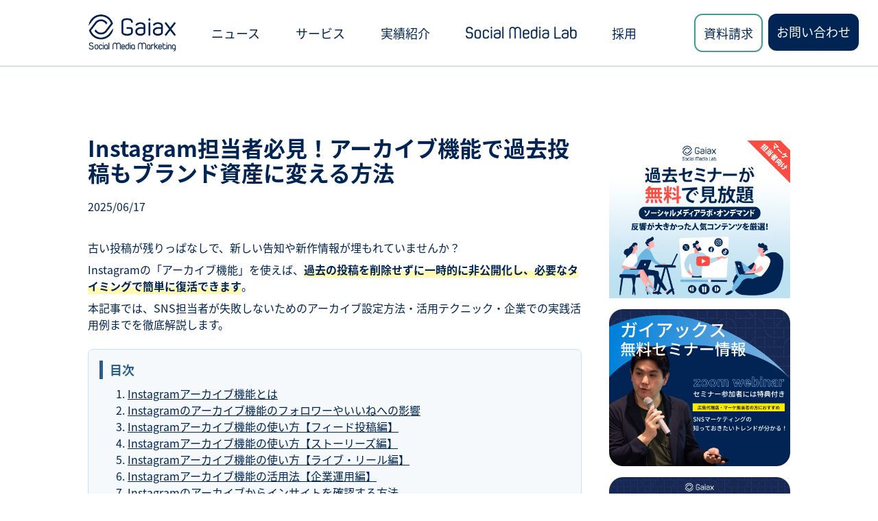

--- FILE ---
content_type: text/html; charset=UTF-8
request_url: https://gaiax-socialmedialab.jp/post-53814/
body_size: 19306
content:
<!DOCTYPE HTML>
<html lang="ja">
<head prefix="og: https://ogp.me/ns#">
<meta property="fb:pages" content="159252044103268" />
<meta name="referrer" content="strict-origin-when-cross-origin" />
<meta charset="UTF-8">
<title>Instagram担当者必見！アーカイブ機能で過去投稿もブランド資産に変える方法 | 株式会社ガイアックス</title>
<meta name="format-detection" content="telephone=no">
<meta name="viewport" content="width=device-width,initial-scale=1.0" />
<meta name="description" content="株式会社ガイアックスでは、効果的にSNSを活用するための施策支援や関連のサービスを提供しています。" />
<meta name="keywords" content="ガイアックス,ブログ,Facebook,ソーシャルメディア,twitter" />
<meta property="og:title" content="Instagram担当者必見！アーカイブ機能で過去投稿もブランド資産に変える方法 &laquo;  株式会社ガイアックス" />
<meta property="og:type" content="article" />
<meta property="og:url" content="https://gaiax-socialmedialab.jp/post-53814/" />
<meta property="og:image" content="https://gaiax-socialmedialab.jp/wp-content/uploads/1-97.png" />
<!--<meta property="og:site_name" content="株式会社ガイアックス" />-->
<meta property="og:description" content="古い投稿が残りっぱなしで、新しい告知や新作情報が埋もれていませんか？ Instagramの「アーカイブ機能」を使えば、過去の投稿を削除せずに一時的に非公開化し、 [&hellip;]" />
<meta http-equiv="X-UA-Compatible" content="IE=EmulateIE8; IE=EmulateIE9">
<link rel="shortcut icon" href="https://gaiax-socialmedialab.jp/wp-content/themes/genilab/assets/images/favicon.ico" />
<!-- <link rel="stylesheet" href="https://gaiax-socialmedialab.jp/wp-content/themes/genilab/style.css" type="text/css" / media="all"> -->
<!-- <link rel="stylesheet" href="https://gaiax-socialmedialab.jp/wp-content/themes/genilab/assets/tailwind/wordpress.css" type="text/css" / media="all"> -->
<link rel="stylesheet" type="text/css" href="//gaiax-socialmedialab.jp/wp-content/cache/wpfc-minified/q9pzdz3p/88bm4.css" media="all"/>
<script src="https://kit.fontawesome.com/545d50df94.js" crossorigin="anonymous"></script>
<script type="application/ld+json">
{
"@context" : "https://schema.org",
"@type" : "WebSite",
"name" : "株式会社ガイアックス｜ソーシャルメディアラボ",
"alternateName" : "ガイアックス",
"url": "https://gaiax-socialmedialab.jp/"
}
</script>
<!-- Google Tag Manager -->
<script>(function(w,d,s,l,i){w[l]=w[l]||[];w[l].push({'gtm.start':
new Date().getTime(),event:'gtm.js'});var f=d.getElementsByTagName(s)[0],
j=d.createElement(s),dl=l!='dataLayer'?'&l='+l:'';j.async=true;j.src=
'https://www.googletagmanager.com/gtm.js?id='+i+dl;f.parentNode.insertBefore(j,f);
})(window,document,'script','dataLayer','GTM-5TCJB4');</script>
<!-- End Google Tag Manager -->
<meta name='robots' content='max-image-preview:large' />
<link rel='dns-prefetch' href='//js-na2.hs-scripts.com' />
<link rel="alternate" type="application/rss+xml" title="株式会社ガイアックス &raquo; Instagram担当者必見！アーカイブ機能で過去投稿もブランド資産に変える方法 のコメントのフィード" href="https://gaiax-socialmedialab.jp/post-53814/feed/" />
<link rel="alternate" title="oEmbed (JSON)" type="application/json+oembed" href="https://gaiax-socialmedialab.jp/wp-json/oembed/1.0/embed?url=https%3A%2F%2Fgaiax-socialmedialab.jp%2Fpost-53814%2F" />
<link rel="alternate" title="oEmbed (XML)" type="text/xml+oembed" href="https://gaiax-socialmedialab.jp/wp-json/oembed/1.0/embed?url=https%3A%2F%2Fgaiax-socialmedialab.jp%2Fpost-53814%2F&#038;format=xml" />
<!-- SEO SIMPLE PACK 3.6.2 -->
<title>Instagram担当者必見！アーカイブ機能で過去投稿もブランド資産に変える方法 | 株式会社ガイアックス</title>
<meta name="description" content="古い投稿が残りっぱなしで、新しい告知や新作情報が埋もれていませんか？ Instagramの「アーカイブ機能」を使えば、過去の投稿を削除せずに一時的に非公開化し、必要なタイミングで簡単に復活できます。 本記事では、SNS担当者が失敗しないため">
<link rel="canonical" href="https://gaiax-socialmedialab.jp/post-53814/">
<meta property="og:locale" content="ja_JP">
<meta property="og:type" content="article">
<meta property="og:image" content="https://gaiax-socialmedialab.jp/wp-content/uploads/1-97.png">
<meta property="og:title" content="Instagram担当者必見！アーカイブ機能で過去投稿もブランド資産に変える方法 | 株式会社ガイアックス">
<meta property="og:description" content="古い投稿が残りっぱなしで、新しい告知や新作情報が埋もれていませんか？ Instagramの「アーカイブ機能」を使えば、過去の投稿を削除せずに一時的に非公開化し、必要なタイミングで簡単に復活できます。 本記事では、SNS担当者が失敗しないため">
<meta property="og:url" content="https://gaiax-socialmedialab.jp/post-53814/">
<meta property="og:site_name" content="株式会社ガイアックス">
<meta name="twitter:card" content="summary_large_image">
<!-- / SEO SIMPLE PACK -->
<style id='wp-img-auto-sizes-contain-inline-css' type='text/css'>
img:is([sizes=auto i],[sizes^="auto," i]){contain-intrinsic-size:3000px 1500px}
/*# sourceURL=wp-img-auto-sizes-contain-inline-css */
</style>
<!-- <link rel='stylesheet' id='ppress-frontend-css' href='https://gaiax-socialmedialab.jp/wp-content/plugins/wp-user-avatar/assets/css/frontend.min.css?ver=4.16.8' type='text/css' media='all' /> -->
<!-- <link rel='stylesheet' id='ppress-flatpickr-css' href='https://gaiax-socialmedialab.jp/wp-content/plugins/wp-user-avatar/assets/flatpickr/flatpickr.min.css?ver=4.16.8' type='text/css' media='all' /> -->
<!-- <link rel='stylesheet' id='ppress-select2-css' href='https://gaiax-socialmedialab.jp/wp-content/plugins/wp-user-avatar/assets/select2/select2.min.css?ver=6.9' type='text/css' media='all' /> -->
<link rel="stylesheet" type="text/css" href="//gaiax-socialmedialab.jp/wp-content/cache/wpfc-minified/m8kq0ycy/8gj.css" media="all"/>
<!-- <link rel='stylesheet' id='fancybox-css' href='https://gaiax-socialmedialab.jp/wp-content/plugins/easy-fancybox/fancybox/1.5.4/jquery.fancybox.min.css?ver=6.9' type='text/css' media='screen' /> -->
<link rel="stylesheet" type="text/css" href="//gaiax-socialmedialab.jp/wp-content/cache/wpfc-minified/30bosmid/88bly.css" media="screen"/>
<!-- <link rel='stylesheet' id='wp-pagenavi-css' href='https://gaiax-socialmedialab.jp/wp-content/plugins/wp-pagenavi/pagenavi-css.css?ver=2.70' type='text/css' media='all' /> -->
<link rel="stylesheet" type="text/css" href="//gaiax-socialmedialab.jp/wp-content/cache/wpfc-minified/20y9iwbu/88bly.css" media="all"/>
<script src='//gaiax-socialmedialab.jp/wp-content/cache/wpfc-minified/78lb7wop/88bly.js' type="text/javascript"></script>
<!-- <script type="text/javascript" src="https://gaiax-socialmedialab.jp/wp-includes/js/jquery/jquery.min.js?ver=3.7.1" id="jquery-core-js"></script> -->
<!-- <script type="text/javascript" src="https://gaiax-socialmedialab.jp/wp-includes/js/jquery/jquery-migrate.min.js?ver=3.4.1" id="jquery-migrate-js"></script> -->
<!-- <script type="text/javascript" src="https://gaiax-socialmedialab.jp/wp-content/plugins/wp-user-avatar/assets/flatpickr/flatpickr.min.js?ver=4.16.8" id="ppress-flatpickr-js"></script> -->
<!-- <script type="text/javascript" src="https://gaiax-socialmedialab.jp/wp-content/plugins/wp-user-avatar/assets/select2/select2.min.js?ver=4.16.8" id="ppress-select2-js"></script> -->
<link rel="https://api.w.org/" href="https://gaiax-socialmedialab.jp/wp-json/" /><link rel="alternate" title="JSON" type="application/json" href="https://gaiax-socialmedialab.jp/wp-json/wp/v2/posts/53814" /><link rel='shortlink' href='https://gaiax-socialmedialab.jp/?p=53814' />
<!-- DO NOT COPY THIS SNIPPET! Start of Page Analytics Tracking for HubSpot WordPress plugin v11.3.33-->
<script class="hsq-set-content-id" data-content-id="blog-post">
var _hsq = _hsq || [];
_hsq.push(["setContentType", "blog-post"]);
</script>
<!-- DO NOT COPY THIS SNIPPET! End of Page Analytics Tracking for HubSpot WordPress plugin -->
<meta name="generator" content="performance-lab 4.0.0; plugins: ">
<!-- Twitter Cards Meta - V 2.5.4 -->
<meta name="twitter:card" content="summary_large_image" />
<meta name="twitter:site" content="@GX_SocialMedia" />
<meta name="twitter:creator" content="@GX_SocialMedia" />
<meta name="twitter:url" content="https://gaiax-socialmedialab.jp/post-53814/" />
<meta name="twitter:title" content="Instagram担当者必見！アーカイブ機能で過去投稿もブランド資産に変える方法" />
<meta name="twitter:description" content="古い投稿が残りっぱなしで、新しい告知や新作情報が埋もれていませんか？ Instagramの「アーカイブ機能」を使えば、過去の投稿を削除せずに一時的に非公開化し、 [&hellip;]" />
<meta name="twitter:image" content="https://gaiax-socialmedialab.jp/wp-content/uploads/1-97.png" />
<!-- Twitter Cards Meta By WPDeveloper.net -->
<link rel="icon" href="https://gaiax-socialmedialab.jp/wp-content/uploads/cropped-SML_logo_navy_2-32x32.png" sizes="32x32" />
<link rel="icon" href="https://gaiax-socialmedialab.jp/wp-content/uploads/cropped-SML_logo_navy_2-192x192.png" sizes="192x192" />
<link rel="apple-touch-icon" href="https://gaiax-socialmedialab.jp/wp-content/uploads/cropped-SML_logo_navy_2-180x180.png" />
<meta name="msapplication-TileImage" content="https://gaiax-socialmedialab.jp/wp-content/uploads/cropped-SML_logo_navy_2-270x270.png" />
</head>
<body>
<!-- Google Tag Manager (noscript) -->
<noscript><iframe src="https://www.googletagmanager.com/ns.html?id=GTM-5TCJB4"
height="0" width="0" style="display:none;visibility:hidden"></iframe></noscript>
<!-- End Google Tag Manager (noscript) -->
<!-- header start -->
<div class="w-full max-[949px]:h-[60px] min-[950px]:h-[97px]">
<header class="
fixed overflow-y-visible overflow-x-hidden top-0 left-0 flex flex-row justify-center items-center w-full text-lg border-b border-gray bg-white z-50
max-[949px]:h-[60px]
min-[950px]:h-[97px]
[&_input]:hidden
">
<!-- PC start -->
<div class="max-[949px]:hidden h-full grow flex items-center">
<div class="w-full h-full max-[949px]:hidden flex flex-row justify-between items-center">
<!-- Logo start -->
<div class="
flex grow-0
max-lg:ml-3
lg:ml-20
xl:ml-32
">
<div class="self-center">
<a class="block" href="https://gaiax-socialmedialab.jp"><img class="h-14" src="https://gaiax-socialmedialab.jp/wp-content/themes/genilab/assets/images/gx-smm-logo-navy.png" alt="株式会社ガイアックスのロゴ"></a>
</div>
</div>
<!-- List start -->
<div class="h-full grow">
<!-- PC global-nav start -->
<ul id="pc-menu" class="h-full flex flex-row justify-evenly
[&_a]:align-middle [&_a]:leading-loose
[&_i]:transition-all [&_i]:text-blue
[&>li]:flex [&>li]:items-center [&>li:hover]:text-green [&>li:hover>ul]:h-auto
[&>li:hover>a>i]:rotate-180 [&>li:hover>a>i]:text-green
[&>li>ul]:bg-white [&>li>ul]:w-fit [&>li>ul]:text-blue [&>li>ul]:h-0 [&>li>ul]:overflow-hidden
[&>li>ul]:fixed [&>li>ul]:top-[96px] [&>li>ul]:transition-all
[&>li>ul>li]:py-2 [&>li>ul>li]:px-3 [&>li>ul>li:hover]:text-white [&>li>ul>li:hover]:bg-green
">
<li>
<a href="https://gaiax-socialmedialab.jp/news">ニュース</a>
</li>
<li>
<a href="https://gaiax-socialmedialab.jp/service">サービス <i class="fa-solid fa-angle-down text-white"></i></a>
<ul>
<li><a href="https://gaiax-socialmedialab.jp/service/account/">SNS運用代行</a></li>
<li><a href="https://gaiax-socialmedialab.jp/service/marketingstrategy/">SNSマーケティング戦略設計</a></li>
<li><a href="https://gaiax-socialmedialab.jp/service/creative/">クリエイティブ制作・撮影</a></li>
<li><a href="https://gaiax-socialmedialab.jp/service/marketingresearch/">マーケティングリサーチ</a></li>
<li><a href="https://gaiax-socialmedialab.jp/service/campaign/">SNS投稿キャンペーン</a></li>
<li><a href="https://gaiax-socialmedialab.jp/service/flaming/">炎上対策</a></li>
<li><a href="https://gaiax-socialmedialab.jp/service/operation/">SNSコンサルティング</a></li>
<li><a href="https://gaiax-socialmedialab.jp/service/influencermarketing/">インフルエンサーマーケティング</a></li>
<li><a href="https://gaiax-socialmedialab.jp/service/advertisement/">SNS広告運用</a></li>
<li><a href="https://gaiax-socialmedialab.jp/service/seminar/">SNSマーケティングセミナー・イベント・研修</a></li>
<li><a href="https://gaiax-socialmedialab.jp/service/snsloopmodel/">SNSループモデル（統合型マーケティング）</a></li>
</ul>
</li>
<li>
<a href="https://gaiax-socialmedialab.jp/achievement">実績紹介</a>
</li>
<li class="[&>a>img:first-child]:hover:hidden [&>a>img:nth-child(2)]:hover:block">
<a href="https://gaiax-socialmedialab.jp/lab-front-page" class="flex gap-2">
<img class="h-[18px]" src="https://gaiax-socialmedialab.jp/wp-content/themes/genilab/assets/images/SML_logo.png" alt="Social Media Labのロゴ">
<img class="h-[18px] hidden" src="https://gaiax-socialmedialab.jp/wp-content/themes/genilab/assets/images/SML_logo_hover.png" alt="Social Media Labのロゴ">
<i class="fa-solid fa-angle-down text-white"></i>
</a>
<ul>
<li><a href="https://gaiax-socialmedialab.jp/seminar">セミナー情報</a></li>
<li><a href="https://gaiax-socialmedialab.jp/social-media-lab-archive">お役立ち記事一覧</a></li>
<li><a href="https://gaiax-socialmedialab.jp/document">お役立ち資料ダウンロード</a></li>
<li><a href="https://gaiax-socialmedialab.jp/lab">Social Media Lab講座</a></li>
<li><a href="https://gaiax-socialmedialab.jp/contact/email_newsletter">メールマガジン</a></li>
</ul>
</li>
<li>
<a href="https://gaiax-socialmedialab.jp/recruit">採用</a>
</li>
</ul>
</div>
</div>
</div>
<div class="max-[949px]:hidden grid grid-cols-2 gap-2 justify-center mr-7">
<div class="justify-self-end">
<a href="https://gaiax-socialmedialab.jp/contact-service" class="block p-3 rounded-xl border-2 border-green hover:bg-green hover:text-white">資料請求</a>
</div>
<div>
<a href="https://gaiax-socialmedialab.jp/contact" class="block h-[54px] p-3 rounded-xl text-white bg-blue hover:bg-green">お問い合わせ</a>
</div>
</div>
<!-- PC end -->
<!-- SP start -->
<div class="min-[950px]:hidden grow flex ml-[30px] h-full">
<div class="py-3 h-full">
<a class="block h-full" href="https://gaiax-socialmedialab.jp"><img class="h-full" src="https://gaiax-socialmedialab.jp/wp-content/themes/genilab/assets/images/gx-smm-logo-navy.png" alt="株式会社ガイアックスのロゴ"></a>
</div>
</div>
<input type="checkbox" class="peer" id="openSideMenu" />
<div class="transition-all duration-500 min-[950px]:hidden mr-[30px] tham tham-e-squeeze tham-w-8 flex z-50 peer-checked:[&_.tham-inner]:bg-white [&_.tham-inner]:bg-blue peer-checked:translate-x-[calc(-24px+32px)]">
<div class="tham-box">
<div class="tham-inner"></div>
</div>
</div>
<div class="pt-16 px-5 transition-all duration-500 fixed top-0 h-screen overflow-auto w-full bg-blue translate-x-full z-40 text-white peer-checked:translate-x-[0%]">
<div class="overflow-auto">
<div class="grid grid-cols-1 items-start font-medium text-base
[&>a]:flex [&>a]:flex-row [&>a]:justify-between [&>a]:py-[18px] [&>a]:border-t [&>a]:border-lightgray [&>a]:border-opacity-20
[&_li]:my-1 [&_li]:list-['-_'] [&_li]:py-[18px] [&_li]:border-t [&_li]:border-lightgray [&_li]:border-opacity-20
[&_.Label]:transition-all [&_.Label]:w-fit
[&_.content]:transition-all [&_.content]:h-0 [&_.content]:pt-0 [&_.content]:px-5 [&_.content]:overflow-hidden
[&_.toggle:checked+.content]:h-auto [&_.toggle:checked+.content]:p-5 [&_.toggle:checked+.content]:transition-all
[&_a:has(+_.toggle:checked)>.Label]:rotate-180
">
<a href="https://gaiax-socialmedialab.jp/news">
<p>ニュース</p>
</a>
<a href="https://gaiax-socialmedialab.jp/service">
<p>サービス</p>
<label class="Label" for="toggle-service"><i class="fa-solid fa-angle-down text-white"></i></label>
</a>
<input id="toggle-service" type="checkbox" class="toggle">
<div class="content">
<li><a href="https://gaiax-socialmedialab.jp/service/account/">SNS運用代行</a></li>
<li><a href="https://gaiax-socialmedialab.jp/service/marketingstrategy/">SNSマーケティング戦略設計</a></li>
<li><a href="https://gaiax-socialmedialab.jp/service/creative/">クリエイティブ制作・撮影</a></li>
<li><a href="https://gaiax-socialmedialab.jp/service/marketingresearch/">マーケティングリサーチ</a></li>
<li><a href="https://gaiax-socialmedialab.jp/service/campaign/">SNS投稿キャンペーン</a></li>
<li><a href="https://gaiax-socialmedialab.jp/service/flaming/">炎上対策</a></li>
<li><a href="https://gaiax-socialmedialab.jp/service/operation/">SNSコンサルティング</a></li>
<li><a href="https://gaiax-socialmedialab.jp/service/influencermarketing/">インフルエンサーマーケティング</a></li>
<li><a href="https://gaiax-socialmedialab.jp/service/advertisement/">SNS広告運用</a></li>
<li><a href="https://gaiax-socialmedialab.jp/service/seminar/">SNSマーケティングセミナー・イベント・研修</a></li>
<li><a href="https://gaiax-socialmedialab.jp/service/snsloopmodel/">SNSループモデル（統合型マーケティング）</a></li>
</div>
<a href="https://gaiax-socialmedialab.jp/achievement">
<p>実績紹介</p>
</a>
<a class="items-center" href="https://gaiax-socialmedialab.jp/lab-front-page">
<img class="h-4" src="https://gaiax-socialmedialab.jp/wp-content/themes/genilab/assets/images/SP_menu_logo.png" alt="Social Media Labのロゴ">
<label class="Label" for="toggle-lab"><i class="fa-solid fa-angle-down text-white"></i></label>
</a>
<input id="toggle-lab" type="checkbox" class="toggle">
<div class="content">
<li><a href="https://gaiax-socialmedialab.jp/seminar">セミナー情報</a></li>
<li><a href="https://gaiax-socialmedialab.jp/social-media-lab-archive">お役立ち記事一覧</a></li>
<li><a href="https://gaiax-socialmedialab.jp/document">お役立ち資料ダウンロード</a></li>
<li><a href="https://gaiax-socialmedialab.jp/lab">Social Media Lab講座</a></li>
<li><a href="https://gaiax-socialmedialab.jp/contact/email_newsletter">メールマガジン</a></li>
</div>
<a href="https://gaiax-socialmedialab.jp/recruit" class="border-b border-lightgray">
<p>採用</p>
</a>
</div>
<div class="mt-10 grid grid-cols-1">
<div class="link bg-green text-white font-bold w-[190px]">
<a class="my-2 py-[7px]" href="https://gaiax-socialmedialab.jp/contact-service">資料請求</a>
</div>
<div class="link bg-green text-white font-bold mt-[25px] w-[190px]">
<a class="my-2 py-[7px]" href="https://gaiax-socialmedialab.jp/contact">お問い合わせ</a>
</div>
</div>
</div>
</div>
<script>
const tham = document.querySelector(".tham");
const input = document.querySelector("#openSideMenu");
tham.addEventListener('click', () => {
tham.classList.toggle('tham-active');
input.checked = !input.checked;
});
</script>
<!-- SP end -->
</header>
</div>
<div id="scrollBtn" class="
rounded-full w-[35px] h-[35px] bg-blue fixed z-50 bottom-5 right-5 flex justify-center items-center
sm:hidden
">
<i class="fa-solid fa-angle-up text-white"></i>
</div>
<script>
const scrollBtn = document.querySelector("#scrollBtn");
scrollBtn.addEventListener('click', () => {
window.scrollTo({
top: 0,
behavior: 'smooth'
});
});
</script>
<!-- header end -->
<div class="split-content single-post">
<div>
<h1>Instagram担当者必見！アーカイブ機能で過去投稿もブランド資産に変える方法</h1>
<p>2025/06/17</p>
<div class="single-content ">
<div class="article-body">
<p>古い投稿が残りっぱなしで、新しい告知や新作情報が埋もれていませんか？</p>
<p>Instagramの「アーカイブ機能」を使えば、<strong><span style="background: linear-gradient(transparent 60%, #fff9b1 60%);">過去の投稿を削除せずに一時的に非公開化し、必要なタイミングで簡単に復活できます</span></strong>。</p>
<p>本記事では、SNS担当者が失敗しないためのアーカイブ設定方法・活用テクニック・企業での実践活用例までを徹底解説します。</p>
</div>
<div style="background-color: #f5f9fc; border: 1px solid #cce0f4; padding: 1em; margin: 1.5em 0; border-radius: 8px;">
<p style="font-size: 18px; margin-bottom: 0.5em; color: #2b5d8c; border-left: 5px solid #2b5d8c; padding-left: 10px; font-weight: bold;">目次</p>
<ol style="padding-left: 1.5em;">
<li><a href="#about">Instagramアーカイブ機能とは</a></li>
<li><a href="#impact">Instagramのアーカイブ機能のフォロワーやいいねへの影響</a></li>
<li><a href="#feed">Instagramアーカイブ機能の使い方【フィード投稿編】</a></li>
<li><a href="#stories">Instagramアーカイブ機能の使い方【ストーリーズ編】</a></li>
<li><a href="#live-reels">Instagramアーカイブ機能の使い方【ライブ・リール編】</a></li>
<li><a href="#business">Instagramアーカイブ機能の活用法【企業運用編】</a></li>
<li><a href="#insight">Instagramのアーカイブからインサイトを確認する方法</a></li>
<li><a href="#faq">Instagramのアーカイブ機能に関するよくある質問</a></li>
<li><a href="#summary">まとめ｜Instagramアーカイブ機能を使いこなして運用効率UP</a></li>
</ol>
</div>
<p>本記事は企業のSNSマーケティングを包括的に支援をしているガイアックスが解説しています。</p>
<p>SNS運用、SNSキャンペーンに興味のあるご担当者様は、<a href="https://gaiax-socialmedialab.jp/contact/">ガイアックスにご相談</a>ください。</p>
<h2 id="about">Instagramアーカイブ機能とは</h2>
<p><img fetchpriority="high" decoding="async" width="1200" height="630" src="https://gaiax-socialmedialab.jp/wp-content/uploads/2-92.png" alt="Instagramアーカイブ機能とは" class="alignnone size-full wp-image-153215" srcset="https://gaiax-socialmedialab.jp/wp-content/uploads/2-92.png 1200w, https://gaiax-socialmedialab.jp/wp-content/uploads/2-92-400x210.png 400w, https://gaiax-socialmedialab.jp/wp-content/uploads/2-92-800x420.png 800w" sizes="(max-width: 1200px) 100vw, 1200px" /></p>
<p>このセクションでは、Instagramのアーカイブ機能の概要を解説します。</p>
<p>削除とは異なる「非公開管理」の手段として、どのような特徴や仕様があるのかを理解することで、安心して運用に取り入れられるようになります。</p>
<h3>アーカイブ機能の基本的な仕組みと特徴</h3>
<p>アーカイブ機能は、Instagramの投稿やストーリー、ライブ配信などを削除せずに非公開化できる機能です。</p>
<p>非公開にしたコンテンツは自分だけが閲覧でき、必要に応じて元の位置に再表示させることもできます。</p>
<h3>削除・非公開との違い</h3>
<table style="width: 100%; border-collapse: collapse; margin: 1.5em 0;">
<thead style="background-color: #c0c0c0;">
<tr>
<th style="border: 1px solid #cccccc; padding: 8px;">項目</th>
<th style="border: 1px solid #cccccc; padding: 8px;">削除</th>
<th style="border: 1px solid #cccccc; padding: 8px;">非公開設定</th>
<th style="border: 1px solid #cccccc; padding: 8px;">アーカイブ</th>
</tr>
</thead>
<tbody>
<tr>
<td style="border: 1px solid #cccccc; padding: 8px;">コンテンツの状態</td>
<td style="border: 1px solid #cccccc; padding: 8px;">完全に消える</td>
<td style="border: 1px solid #cccccc; padding: 8px;">表示されないがデータは残る</td>
<td style="border: 1px solid #cccccc; padding: 8px;">非公開保存され再表示可能</td>
</tr>
<tr>
<td style="border: 1px solid #cccccc; padding: 8px;">復元</td>
<td style="border: 1px solid #cccccc; padding: 8px;">不可</td>
<td style="border: 1px solid #cccccc; padding: 8px;">いつでも公開に戻せる</td>
<td style="border: 1px solid #cccccc; padding: 8px;">いつでも元の場所に戻せる</td>
</tr>
<tr>
<td style="border: 1px solid #cccccc; padding: 8px;">いいね・コメント</td>
<td style="border: 1px solid #cccccc; padding: 8px;">消える</td>
<td style="border: 1px solid #cccccc; padding: 8px;">保持</td>
<td style="border: 1px solid #cccccc; padding: 8px;">保持</td>
</tr>
<tr>
<td style="border: 1px solid #cccccc; padding: 8px;">他ユーザーへの通知</td>
<td style="border: 1px solid #cccccc; padding: 8px;">なし</td>
<td style="border: 1px solid #cccccc; padding: 8px;">なし</td>
<td style="border: 1px solid #cccccc; padding: 8px;">なし</td>
</tr>
</tbody>
</table>
<p><strong><span style="background: linear-gradient(transparent 60%, #fff9b1 60%);">「削除」はコンテンツを完全に消す操作</span></strong>ですが、<strong><span style="background: linear-gradient(transparent 60%, #fff9b1 60%);">「アーカイブ」は非公開化して保存するだけの処理</span></strong>です。</p>
<p>投稿を「非公開にする」設定とは異なり、アーカイブでは再表示が可能で、元の反応（いいねやコメント）も保持されます。</p>
<h3>ストーリー・投稿との仕様の違い</h3>
<table style="width: 100%; border-collapse: collapse; margin: 1.5em 0;">
<thead style="background-color: #c0c0c0;">
<tr>
<th style="border: 1px solid #cccccc; padding: 8px;">種類</th>
<th style="border: 1px solid #cccccc; padding: 8px;">保存方法</th>
<th style="border: 1px solid #cccccc; padding: 8px;">自動保存</th>
<th style="border: 1px solid #cccccc; padding: 8px;">再表示方法</th>
<th style="border: 1px solid #cccccc; padding: 8px;">保存先</th>
</tr>
</thead>
<tbody>
<tr>
<td style="border: 1px solid #cccccc; padding: 8px;">フィード投稿</td>
<td style="border: 1px solid #cccccc; padding: 8px;">手動でアーカイブする</td>
<td style="border: 1px solid #cccccc; padding: 8px;">✕</td>
<td style="border: 1px solid #cccccc; padding: 8px;">元のタイムラインに戻す</td>
<td style="border: 1px solid #cccccc; padding: 8px;">投稿アーカイブ</td>
</tr>
<tr>
<td style="border: 1px solid #cccccc; padding: 8px;">ストーリー</td>
<td style="border: 1px solid #cccccc; padding: 8px;">自動アーカイブ（初期ON）</td>
<td style="border: 1px solid #cccccc; padding: 8px;">◯</td>
<td style="border: 1px solid #cccccc; padding: 8px;">ハイライトで再表示</td>
<td style="border: 1px solid #cccccc; padding: 8px;">ストーリーズアーカイブ</td>
</tr>
<tr>
<td style="border: 1px solid #cccccc; padding: 8px;">ライブ配信</td>
<td style="border: 1px solid #cccccc; padding: 8px;">配信後に手動保存</td>
<td style="border: 1px solid #cccccc; padding: 8px;">✕</td>
<td style="border: 1px solid #cccccc; padding: 8px;">編集してリール等で再利用</td>
<td style="border: 1px solid #cccccc; padding: 8px;">ライブアーカイブ</td>
</tr>
<tr>
<td style="border: 1px solid #cccccc; padding: 8px;">リール</td>
<td style="border: 1px solid #cccccc; padding: 8px;">手動でアーカイブ</td>
<td style="border: 1px solid #cccccc; padding: 8px;">✕</td>
<td style="border: 1px solid #cccccc; padding: 8px;">元の位置に戻す</td>
<td style="border: 1px solid #cccccc; padding: 8px;">投稿アーカイブ</td>
</tr>
</tbody>
</table>
<p>フィード投稿とストーリーでは、<strong><span style="background: linear-gradient(transparent 60%, #fff9b1 60%);">アーカイブの仕様が異なります</span></strong>。</p>
<p>フィード投稿は手動でアーカイブするのに対し、ストーリーは初期設定で自動アーカイブされます。また、ライブ配信やリールも別枠で保存される仕組みです。</p>
<h2 id="impact">Instagramのアーカイブ機能のフォロワーやいいねへの影響</h2>
<p><img decoding="async" width="1200" height="630" src="https://gaiax-socialmedialab.jp/wp-content/uploads/3-76.png" alt="Instagramのアーカイブ機能のフォロワーやいいねへの影響" class="alignnone size-full wp-image-153216" srcset="https://gaiax-socialmedialab.jp/wp-content/uploads/3-76.png 1200w, https://gaiax-socialmedialab.jp/wp-content/uploads/3-76-400x210.png 400w, https://gaiax-socialmedialab.jp/wp-content/uploads/3-76-800x420.png 800w" sizes="(max-width: 1200px) 100vw, 1200px" /></p>
<p>このセクションでは、アーカイブを使った場合に起こる通知・公開範囲の変化・いいねやコメントなどのエンゲージメントへの影響を詳しく解説します。</p>
<p>「投稿をアーカイブしたらフォロワーにバレる？」「反応は消える？」といった疑問をすべて解決しましょう。</p>
<h3>アーカイブしても他人にはバレない</h3>
<p>アーカイブ操作を行っても、<strong><span style="background: linear-gradient(transparent 60%, #fff9b1 60%);">フォロワーや他のユーザーに通知が届くことは一切ありません</span></strong>。</p>
<p>プロフィール画面から該当の投稿が自動で非表示になるだけで、他人のタイムラインやフォロー欄には何の変化も出ません。</p>
<p>例えば、キャンペーン終了後に告知投稿をアーカイブしても、その事実を誰かに知られる心配は不要です。</p>
<p>投稿を戻す際も同様に通知されないため、気軽に整理できます。</p>
<p style="background-color: #fffbe6; border-left: 5px solid #ffc107; padding: 1em; margin: 1.5em 0;"><strong>ポイント：フォロワーや他ユーザーに通知が届くことはない</strong></p>
<h3>アーカイブ後の&#8221;いいね&#8221;やコメントは消えない</h3>
<p>アーカイブされた投稿の<strong><span style="background: linear-gradient(transparent 60%, #fff9b1 60%);">「いいね数」やコメントは削除されません</span></strong>。一時的に非公開になっているだけなので、再表示すると公開時と同じ状態で戻ります。</p>
<p>例えば、季節限定のキャンペーン投稿を半年後に再表示した場合でも、当時の「いいね数」やお客様のコメントは完全に残っています。</p>
<p>これにより、過去の投稿の実績を失わずに柔軟に運用できます。</p>
<p style="background-color: #fffbe6; border-left: 5px solid #ffc107; padding: 1em; margin: 1.5em 0;"><strong>ポイント：アーカイブした投稿の「いいね数」「コメント」は保持される</strong></p>
<h3>他人のアーカイブを見ることはできない</h3>
<p>アーカイブした投稿やストーリーは<strong><span style="background: linear-gradient(transparent 60%, #fff9b1 60%);">投稿者本人のアカウント内だけで管理</span></strong>されます。</p>
<p>アカウントを複数人で運用している場合でも、ログイン権限を持つ人のみが確認可能です。</p>
<p>第三者がURLを知っていてもアクセスできませんし、検索にも引っかかりません。</p>
<p>安心して古い投稿の整理や非公開管理に活用できます。</p>
<p style="background-color: #fffbe6; border-left: 5px solid #ffc107; padding: 1em; margin: 1.5em 0;"><strong>ポイント：アーカイブされた投稿やストーリーは、投稿者本人しか見えない</strong></p>
<h2 id="feed">Instagramアーカイブ機能の使い方【フィード投稿編】</h2>
<p><img decoding="async" width="1200" height="630" src="https://gaiax-socialmedialab.jp/wp-content/uploads/4-70.png" alt="Instagramアーカイブ機能の使い方【フィード投稿編】" class="alignnone size-full wp-image-153217" srcset="https://gaiax-socialmedialab.jp/wp-content/uploads/4-70.png 1200w, https://gaiax-socialmedialab.jp/wp-content/uploads/4-70-400x210.png 400w, https://gaiax-socialmedialab.jp/wp-content/uploads/4-70-800x420.png 800w" sizes="(max-width: 1200px) 100vw, 1200px" /></p>
<p>このセクションでは、フィード投稿におけるアーカイブの基本操作を紹介します。投稿を一時的に非表示にしたいとき、再表示させたいときの手順を正確に理解できます。</p>
<h3>フィード投稿をアーカイブする手順</h3>
<p><img loading="lazy" decoding="async" width="1200" height="720" src="https://gaiax-socialmedialab.jp/wp-content/uploads/1-29.webp" alt="Instagramアーカイブ機能の使い方【フィード投稿編】" class="size-full wp-image-150084 alignnone" srcset="https://gaiax-socialmedialab.jp/wp-content/uploads/1-29.webp 1200w, https://gaiax-socialmedialab.jp/wp-content/uploads/1-29-400x240.webp 400w, https://gaiax-socialmedialab.jp/wp-content/uploads/1-29-800x480.webp 800w" sizes="auto, (max-width: 1200px) 100vw, 1200px" /></p>
<div style="background-color: #f8f8f8; padding: 1em; margin: 1.5em 0;">
<p>手順1：アーカイブしたい投稿を開く<br />
手順2：右上の「…」をタップ<br />
手順3：「アーカイブ」を選択</p>
</div>
<p>これで投稿はプロフィールから非表示になり、アーカイブ一覧に移動します。</p>
<h3>アーカイブした投稿を再表示する方法</h3>
<p><img loading="lazy" decoding="async" width="1200" height="720" src="https://gaiax-socialmedialab.jp/wp-content/uploads/4-23.webp" alt="Instagramアーカイブ機能の使い方【フィード投稿編】" class="size-full wp-image-150087 alignnone" srcset="https://gaiax-socialmedialab.jp/wp-content/uploads/4-23.webp 1200w, https://gaiax-socialmedialab.jp/wp-content/uploads/4-23-400x240.webp 400w, https://gaiax-socialmedialab.jp/wp-content/uploads/4-23-800x480.webp 800w" sizes="auto, (max-width: 1200px) 100vw, 1200px" /></p>
<div style="background-color: #f8f8f8; padding: 1em; margin: 1.5em 0;">
<ol style="padding-left: 1.5em; margin: 1em 0;">
<li style="margin-bottom: 0.5em;">プロフィール画面の「≡」をタップ</li>
<li style="margin-bottom: 0.5em;">「アーカイブ」を選択し、「投稿アーカイブ」を表示</li>
<li style="margin-bottom: 0.5em;">該当投稿を開いて「…」→「プロフィールに表示」</li>
</ol>
</div>
<p>この操作で元のタイムラインに再表示されます。</p>
<h3>アーカイブにした投稿を見る方法</h3>
<p><img loading="lazy" decoding="async" width="1200" height="720" src="https://gaiax-socialmedialab.jp/wp-content/uploads/2-27.webp" alt="Instagramアーカイブ機能の使い方【フィード投稿編】" class="size-full wp-image-150085 alignnone" srcset="https://gaiax-socialmedialab.jp/wp-content/uploads/2-27.webp 1200w, https://gaiax-socialmedialab.jp/wp-content/uploads/2-27-400x240.webp 400w, https://gaiax-socialmedialab.jp/wp-content/uploads/2-27-800x480.webp 800w" sizes="auto, (max-width: 1200px) 100vw, 1200px" /></p>
<p><img loading="lazy" decoding="async" width="1200" height="720" src="https://gaiax-socialmedialab.jp/wp-content/uploads/3-24.webp" alt="Instagramアーカイブ機能の使い方【フィード投稿編】" class="size-full wp-image-150086 alignnone" srcset="https://gaiax-socialmedialab.jp/wp-content/uploads/3-24.webp 1200w, https://gaiax-socialmedialab.jp/wp-content/uploads/3-24-400x240.webp 400w, https://gaiax-socialmedialab.jp/wp-content/uploads/3-24-800x480.webp 800w" sizes="auto, (max-width: 1200px) 100vw, 1200px" /></p>
<p>「≡」メニュー内の「アーカイブ」からアクセスできます。画面上部のタブで「投稿」「ストーリーズ」「ライブ」を切り替え可能です。</p>
<h2 id="stories">Instagramアーカイブ機能の使い方【ストーリーズ編】</h2>
<p><img loading="lazy" decoding="async" width="1200" height="630" src="https://gaiax-socialmedialab.jp/wp-content/uploads/5-64.png" alt="Instagramアーカイブ機能の使い方【ストーリーズ編】" class="alignnone size-full wp-image-153218" srcset="https://gaiax-socialmedialab.jp/wp-content/uploads/5-64.png 1200w, https://gaiax-socialmedialab.jp/wp-content/uploads/5-64-400x210.png 400w, https://gaiax-socialmedialab.jp/wp-content/uploads/5-64-800x420.png 800w" sizes="auto, (max-width: 1200px) 100vw, 1200px" /></p>
<p>このセクションでは、ストーリーのアーカイブに関する設定と閲覧方法を解説します。企業運用においても頻繁に活用されるストーリーの整理術が分かります。</p>
<h3>ストーリーの自動アーカイブを切り替える方法</h3>
<p><img loading="lazy" decoding="async" src="https://gaiax-socialmedialab.jp/wp-content/uploads/1-27-1600x1010.webp" alt="Instagramアーカイブ機能の使い方【ストーリーズ編】" class="wp-image-149904 alignnone" width="850" height="537" srcset="https://gaiax-socialmedialab.jp/wp-content/uploads/1-27-1600x1010.webp 1600w, https://gaiax-socialmedialab.jp/wp-content/uploads/1-27-400x253.webp 400w, https://gaiax-socialmedialab.jp/wp-content/uploads/1-27-1536x970.webp 1536w, https://gaiax-socialmedialab.jp/wp-content/uploads/1-27-800x505.webp 800w, https://gaiax-socialmedialab.jp/wp-content/uploads/1-27.webp 1636w" sizes="auto, (max-width: 850px) 100vw, 850px" /></p>
<p>ストーリーズは24時間経過後に自動的にアーカイブへ保存されるようになっていますが、アーカイブしないように設定することもできます。<br />
設定は初期状態でオンになっていますが、以下の手順で設定を確認・変更可能です。</p>
<div style="background-color: #f8f8f8; padding: 1em; margin: 1.5em 0;">
<p>手順1：プロフィール画面→「≡」→「アクティビティ」→「ストーリーズアーカイブ」<br />
手順2：「自動保存をオン」に設定</p>
</div>
<h3>過去のストーリーを見る・戻す方法</h3>
<p><img loading="lazy" decoding="async" src="https://gaiax-socialmedialab.jp/wp-content/uploads/49ef72b19c9b2addea8db508ca9b00b7.webp" alt="Instagramアーカイブ機能の使い方【ストーリーズ編】" width="500" height="479" class="wp-image-146010 alignnone" srcset="https://gaiax-socialmedialab.jp/wp-content/uploads/49ef72b19c9b2addea8db508ca9b00b7.webp 924w, https://gaiax-socialmedialab.jp/wp-content/uploads/49ef72b19c9b2addea8db508ca9b00b7-400x383.webp 400w, https://gaiax-socialmedialab.jp/wp-content/uploads/49ef72b19c9b2addea8db508ca9b00b7-626x600.webp 626w" sizes="auto, (max-width: 500px) 100vw, 500px" /></p>
<p>「アーカイブ」→「ストーリーズ」から過去の投稿を確認できます。特定のストーリーをハイライトに追加することで、プロフィールに常設表示も可能です。</p>
<p style="background-color: #ffeaea; border-left: 5px solid #f44336; padding: 1em; margin: 1.5em 0;">⚠️ <strong>注意：ストーリーアーカイブが表示されないときは「自動保存」がオフになっている、アプリのバージョンが古い、一時的な不具合などが原因です。設定を確認し、アプリの更新や再起動を試しましょう。</strong></p>
<h3><strong>アーカイブされたストーリーズを再度ストーリーズに投稿する方法</strong></h3>
<p><img loading="lazy" decoding="async" src="https://gaiax-socialmedialab.jp/wp-content/uploads/2-9.webp" alt="Instagramアーカイブ機能の使い方【ストーリーズ編】" width="500" height="481" class="wp-image-146011 alignnone" srcset="https://gaiax-socialmedialab.jp/wp-content/uploads/2-9.webp 860w, https://gaiax-socialmedialab.jp/wp-content/uploads/2-9-400x385.webp 400w, https://gaiax-socialmedialab.jp/wp-content/uploads/2-9-624x600.webp 624w" sizes="auto, (max-width: 500px) 100vw, 500px" /></p>
<div style="background-color: #f8f8f8; padding: 1em; margin: 1.5em 0;">
<p>手順1：アーカイブの中から再投稿したいストーリーを表示し、画面下部の「シェア」をタップ<br />
手順2：画面下部の「ストーリーズ」をタップ</p>
</div>
<h3><strong>アーカイブされたストーリーズをフィード投稿としてシェアする方法</strong></h3>
<p><img loading="lazy" decoding="async" src="https://gaiax-socialmedialab.jp/wp-content/uploads/3-10.webp" alt="Instagramアーカイブ機能の使い方【ストーリーズ編】" width="500" height="474" class="wp-image-146012 alignnone" srcset="https://gaiax-socialmedialab.jp/wp-content/uploads/3-10.webp 873w, https://gaiax-socialmedialab.jp/wp-content/uploads/3-10-400x379.webp 400w, https://gaiax-socialmedialab.jp/wp-content/uploads/3-10-633x600.webp 633w" sizes="auto, (max-width: 500px) 100vw, 500px" /></p>
<div style="background-color: #f8f8f8; padding: 1em; margin: 1.5em 0;">
<p>手順1：アーカイブの中からフィード投稿したいストーリーズを表示し、右下の「その他」をタップ<br />
手順2：「投稿としてシェア」をタップ<br />
手順3：キャプションなどを加えて投稿</p>
</div>
<h2 id="live-reels">Instagramアーカイブ機能の使い方【ライブ・リール編】</h2>
<p><img loading="lazy" decoding="async" width="1200" height="630" src="https://gaiax-socialmedialab.jp/wp-content/uploads/6-57.png" alt="Instagramアーカイブ機能の使い方【ライブ・リール編】" class="alignnone size-full wp-image-153219" srcset="https://gaiax-socialmedialab.jp/wp-content/uploads/6-57.png 1200w, https://gaiax-socialmedialab.jp/wp-content/uploads/6-57-400x210.png 400w, https://gaiax-socialmedialab.jp/wp-content/uploads/6-57-800x420.png 800w" sizes="auto, (max-width: 1200px) 100vw, 1200px" /></p>
<p>このセクションでは、ライブ配信とリール動画をアーカイブする方法と、アーカイブを活用して運用効率を高めるポイントを詳しく解説します。</p>
<p>通常のフィード投稿やストーリーとは保存方法や再利用方法が異なるため、理解しておくと便利です。</p>
<h3>ライブ配信をアーカイブ保存する方法</h3>
<p><img loading="lazy" decoding="async" src="https://gaiax-socialmedialab.jp/wp-content/uploads/8-3.webp" alt="Instagramアーカイブ機能の使い方【ライブ・リール編】" width="500" height="479" class="wp-image-146017 alignnone" srcset="https://gaiax-socialmedialab.jp/wp-content/uploads/8-3.webp 986w, https://gaiax-socialmedialab.jp/wp-content/uploads/8-3-400x383.webp 400w, https://gaiax-socialmedialab.jp/wp-content/uploads/8-3-626x600.webp 626w" sizes="auto, (max-width: 500px) 100vw, 500px" /></p>
<p>配信終了時にアーカイブ保存を忘れずにしましょう。</p>
<p>ライブ配信は、配信終了時に「保存」を選ぶことで、自動的にアーカイブに保存されます。視聴者には非公開のままで、後日編集してリールなどに再利用できます。</p>
<p>配信中に終了ボタンを誤ってタップすると、保存前に配信が終了してしまうため、保存操作は必ず確認するのが大切です。</p>
<p>配信後の保存は期限がある場合があるので、すぐにダウンロードして編集するのがおすすめです。</p>
<h3>リール投稿のアーカイブ操作と注意点</h3>
<p>リールも通常投稿と同様にアーカイブ可能ですが、ストーリーズのような自動保存ではありません。手動でアーカイブする必要があります。</p>
<p>リールもフィード投稿と同じ手順でアーカイブできます。</p>
<div style="background-color: #f8f8f8; padding: 1em; margin: 1.5em 0;">
<p>手順1：アーカイブしたい投稿を開く<br />
手順2：右上の「…」をタップ<br />
手順3：「アーカイブ」を選択</p>
</div>
<p>アーカイブしたリールを再表示すると、元のいいね数やコメントが復元されるため、人気のリールを一時的に非公開にして整理するのにも便利です。</p>
<h2 id="business">Instagramアーカイブ機能の活用法【企業運用編】</h2>
<p><img loading="lazy" decoding="async" width="1200" height="630" src="https://gaiax-socialmedialab.jp/wp-content/uploads/7-52.png" alt="Instagramアーカイブ機能の活用法【企業運用編】" class="alignnone size-full wp-image-153220" srcset="https://gaiax-socialmedialab.jp/wp-content/uploads/7-52.png 1200w, https://gaiax-socialmedialab.jp/wp-content/uploads/7-52-400x210.png 400w, https://gaiax-socialmedialab.jp/wp-content/uploads/7-52-800x420.png 800w" sizes="auto, (max-width: 1200px) 100vw, 1200px" /></p>
<p>このセクションでは、企業アカウントでアーカイブ機能を活用して、プロフィールの整理・ブランディング維持・再活用を効率的に行う方法を詳しく解説します。</p>
<p>一度作った投稿を無駄にせず、ブランド価値を高めるポイントもあわせて紹介します。</p>
<p>新担当者がアカウント管理する際も、アーカイブで過去投稿を残しておくと、過去のブランド資産が活用しやすいです。</p>
<p>PR投稿やコラボ告知など、契約期間終了後に投稿を削除せずアーカイブに移動することで、企業間の権利問題をクリアしながらアカウントを整理しましょう。</p>
<h3>一時的に非表示にして投稿整理を行う</h3>
<p>新商品や新サービスのリリース時、またはブランドリニューアルのタイミングで使うことができます。</p>
<p>過去のキャンペーン投稿や季節性の古い投稿をアーカイブで一時的に非表示にすることで、最新の世界観に合わせたプロフィールを演出できます。</p>
<p style="background-color: #f0fdf4; border-left: 5px solid #28a745; padding: 1em; margin: 1.5em 0;">具体例：<br />
セール期間中の告知を終了後にアーカイブして、キャンペーン終了後の印象をすっきり保つ<br />
デザインリニューアル時に過去のデザインをまとめて非公開にして新しい投稿を際立たせる</p>
<h3>過去キャンペーンを再展開するためにアーカイブを活用</h3>
<p>過去に好評だったキャンペーンやコンテンツをアーカイブしておくと、必要なときにすぐ再表示や再編集が可能です。</p>
<p>シーズンごとのイベント投稿や定番キャンペーンを繰り返し活用することで、投稿コストを抑えつつ高い反響を得られます。</p>
<p style="background-color: #f0fdf4; border-left: 5px solid #28a745; padding: 1em; margin: 1.5em 0;">具体例：<br />
毎年恒例のクリスマスキャンペーンを前年の投稿から再利用して新投稿を素早く作成<br />
反響が高かったノウハウ投稿を半年後に内容をアップデートして再投稿<strong><br />
</strong></p>
<h3>シーズナル投稿をアーカイブで保管して再活用</h3>
<p>ハロウィン、バレンタイン、母の日など、時期限定で反響が高い投稿をアーカイブしておくと、翌年以降もテンプレートとして再利用が可能です。</p>
<p>これにより、デザイン制作・ライティングの工数を削減し、スピーディに季節コンテンツを展開できます。</p>
<p style="background-color: #f0fdf4; border-left: 5px solid #28a745; padding: 1em; margin: 1.5em 0;">具体例：<br />
季節商品PR投稿をアーカイブで管理し、商品発売シーズンに合わせて即再投稿<br />
シーズナルキャンペーンLPやクーポンリンク付き投稿をまとめて非公開保管<strong><br />
</strong></p>
<h2 id="insight">Instagramのアーカイブからインサイトを確認する方法</h2>
<p><img loading="lazy" decoding="async" width="1200" height="630" src="https://gaiax-socialmedialab.jp/wp-content/uploads/8-47.png" alt="Instagramのアーカイブからインサイトを確認する方法" class="alignnone size-full wp-image-153211" srcset="https://gaiax-socialmedialab.jp/wp-content/uploads/8-47.png 1200w, https://gaiax-socialmedialab.jp/wp-content/uploads/8-47-400x210.png 400w, https://gaiax-socialmedialab.jp/wp-content/uploads/8-47-800x420.png 800w" sizes="auto, (max-width: 1200px) 100vw, 1200px" /></p>
<p>このセクションでは、アーカイブに移動した投稿のインサイト（解析データ）の確認方法と、得られた数値をどのように活用するべきかを詳しく紹介します。</p>
<p>インサイトを活用するコツは以下の通り。</p>
<div style="background-color: #f8f8f8; padding: 1em; margin: 1.5em 0;">
<ul style="margin: 0; padding-left: 1.2em;">
<li>キャンペーン終了後も結果データを残すことで、同ジャンルの投稿改善に再利用できる</li>
<li>担当者交代後も過去の成功パターンを分析できるので、ノウハウの属人化を防げる</li>
<li>アーカイブをデータベースとして、チーム内でPDCAを回す</li>
</ul>
</div>
<p>Instagramのアーカイブ機能は、投稿を一時非公開にしてもパフォーマンスデータを失わないのが大きなメリットです。詳しく見ていきましょう。</p>
<h3>アーカイブ投稿のインサイト表示の場所と見方</h3>
<p>アーカイブ内で分析したい投稿を開き、右下の「インサイトを見る」をタップすると、元の公開時の数値がそのまま確認できます。</p>
<p>特に企業アカウントでは、キャンペーン終了後に投稿を非公開化しても、結果数値を比較検証できるので、次回企画の改善に役立ちます。</p>
<h3>インサイトで確認できる項目一覧</h3>
<p>インサイトでは以下のような項目が確認できます。</p>
<div style="background-color: #f8f8f8; padding: 1em; margin: 1.5em 0;">
<ul style="margin: 0; padding-left: 1.2em;">
<li>インプレッション：投稿が表示された回数</li>
<li>リーチ数：投稿を見たユニークユーザー数</li>
<li>プロフィールへのアクセス：投稿経由でプロフィールを訪問した回数</li>
<li>保存数：ユーザーが投稿を保存した回数</li>
<li>フォロー数の変化：投稿経由でフォローされた人数</li>
<li>ウェブサイトクリック数（CTA設置している場合）</li>
</ul>
</div>
<h3>フィード・ストーリー・リール別のデータ分析活用法</h3>
<p>それぞれのフォーマットに応じて、反応の傾向やコンバージョン効果が異なります。</p>
<p style="background-color: #fffbe6; border-left: 5px solid #ffc107; padding: 1em; margin: 1.5em 0;"><strong>フィード投稿</strong><br />
→エンゲージメント率、保存数、コメント数を分析して、似た投稿テーマを増やす</p>
<p style="background-color: #fffbe6; border-left: 5px solid #ffc107; padding: 1em; margin: 1.5em 0;"><strong>ストーリーズ</strong><br />
→ タップ率、離脱率、リンククリック数を確認して、ストーリーズの構成を改善。</p>
<p style="background-color: #fffbe6; border-left: 5px solid #ffc107; padding: 1em; margin: 1.5em 0;"><strong>リール</strong><br />
→ リーチ数と再生完了率をチェックして、どの尺・構成が最後まで見られたかを把握。</p>
<p>KPI別に指標を比較することで、投稿の改善に役立てましょう。</p>
<h2 id="faq">Instagramのアーカイブ機能に関するよくある質問</h2>
<p><img loading="lazy" decoding="async" width="1200" height="630" src="https://gaiax-socialmedialab.jp/wp-content/uploads/9-38.png" alt="Instagramのアーカイブ機能に関するよくある質問" class="alignnone size-full wp-image-153212" srcset="https://gaiax-socialmedialab.jp/wp-content/uploads/9-38.png 1200w, https://gaiax-socialmedialab.jp/wp-content/uploads/9-38-400x210.png 400w, https://gaiax-socialmedialab.jp/wp-content/uploads/9-38-800x420.png 800w" sizes="auto, (max-width: 1200px) 100vw, 1200px" /></p>
<p>このセクションでは、実際に寄せられることの多い疑問への回答をまとめました。導入前の不安解消や、実運用中のトラブルシュートに役立ちます。</p>
<h3>アーカイブにした投稿は何日後でも戻せる？</h3>
<p>アーカイブにした投稿は何日後でも戻せます。制限はなく、何日経過していても再表示可能です。ただし削除してしまった投稿は復元できないため注意が必要です。</p>
<h3>アーカイブした投稿を戻したらタイムラインの表示はどうなる？</h3>
<p>アーカイブした投稿を戻した場合、元の投稿日に応じてタイムライン上に復元されます。最新投稿として表示されることはありません。</p>
<h3>アーカイブ機能が消えた？見つからない？</h3>
<p>アプリのUI変更やバージョン更新により、メニューの位置が変わることがあります。「≡」→「アーカイブ」を探すか、アプリを最新版に更新してください。</p>
<h2 id="summary">まとめ｜Instagramアーカイブ機能を使いこなして運用効率UP</h2>
<p><img loading="lazy" decoding="async" width="1200" height="630" src="https://gaiax-socialmedialab.jp/wp-content/uploads/10-56.png" alt="まとめ｜Instagramアーカイブ機能を使いこなして運用効率UP" class="alignnone size-full wp-image-153213" srcset="https://gaiax-socialmedialab.jp/wp-content/uploads/10-56.png 1200w, https://gaiax-socialmedialab.jp/wp-content/uploads/10-56-400x210.png 400w, https://gaiax-socialmedialab.jp/wp-content/uploads/10-56-800x420.png 800w" sizes="auto, (max-width: 1200px) 100vw, 1200px" /></p>
<p><strong><span style="background: linear-gradient(transparent 60%, #fff9b1 60%);">Instagramのアーカイブ機能は、投稿を削除せずに非公開にし、後から再利用できる便利な仕組みです。</span></strong></p>
<p>企業やブランド運用においては、世界観を保ちつつ投稿を整理したり、過去の投稿を効果的に再展開したりするために欠かせないツールです。</p>
<p>Instagramのアーカイブ機能を活用すれば、ブランドの世界観を保ちながら不要な投稿をスムーズに整理でき、過去の投稿を「資産」として再利用できます。</p>
<p>今すぐ不要な投稿をアーカイブして、あなたのInstagram運用を一段レベルアップさせましょう！</p>
<p>SNS運用やキャンペーン設計などでお困りの際は、ガイアックスが全面サポートいたします。お気軽にご相談ください。</p>
<p><a href="https://gaiax-socialmedialab.jp/contact/"><img loading="lazy" decoding="async" src="https://gaiax-socialmedialab.jp/wp-content/uploads/2fa88804b19099d08bd54bf85f6f38ee.png" alt="ガイアックスにお任せ" width="3200" height="920" class="alignnone wp-image-138466 size-full" srcset="https://gaiax-socialmedialab.jp/wp-content/uploads/2fa88804b19099d08bd54bf85f6f38ee.png 3200w, https://gaiax-socialmedialab.jp/wp-content/uploads/2fa88804b19099d08bd54bf85f6f38ee-400x115.png 400w, https://gaiax-socialmedialab.jp/wp-content/uploads/2fa88804b19099d08bd54bf85f6f38ee-1600x460.png 1600w, https://gaiax-socialmedialab.jp/wp-content/uploads/2fa88804b19099d08bd54bf85f6f38ee-1536x442.png 1536w, https://gaiax-socialmedialab.jp/wp-content/uploads/2fa88804b19099d08bd54bf85f6f38ee-2048x589.png 2048w, https://gaiax-socialmedialab.jp/wp-content/uploads/2fa88804b19099d08bd54bf85f6f38ee-2000x575.png 2000w, https://gaiax-socialmedialab.jp/wp-content/uploads/2fa88804b19099d08bd54bf85f6f38ee-800x230.png 800w" sizes="auto, (max-width: 3200px) 100vw, 3200px" /></a></p>
<p>SNS運用の最新トレンドや成功事例、実践ノウハウに基づいた運用をお手伝いします。SNS活用を加速させたい方は、ガイアックスへお問い合わせください！</p>
<p>最新のSNS情報はメルマガで配信中です！</p>
<p><a href="https://gaiax-socialmedialab.jp/contact/email_newsletter/" target="_blank" rel="noopener"><img loading="lazy" decoding="async" src="https://gaiax-socialmedialab.jp/wp-content/uploads/c5f4b04aba33a452a390cbc6518ccc0b.webp" alt="最新のSNS情報はメルマガ" width="1280" height="368" class="alignnone wp-image-142146 size-full" srcset="https://gaiax-socialmedialab.jp/wp-content/uploads/c5f4b04aba33a452a390cbc6518ccc0b.webp 1280w, https://gaiax-socialmedialab.jp/wp-content/uploads/c5f4b04aba33a452a390cbc6518ccc0b-400x115.webp 400w, https://gaiax-socialmedialab.jp/wp-content/uploads/c5f4b04aba33a452a390cbc6518ccc0b-800x230.webp 800w" sizes="auto, (max-width: 1280px) 100vw, 1280px" /></a></p>
<p><a href="https://gaiax-socialmedialab.jp/contact/" style="display: inline-block; background-color: #5bc0de; color: #fff; padding: 0.6em 1.2em; text-decoration: none; border-radius: 4px; margin-top: 1em;">ご相談はこちら</a></p>
</div>  </div>
<div class="sidebar-pc"><ul class="list-none"><li id="widget_sp_image-9" class="widget widget_sp_image"><a href="/document/on-demand-august2023/" target="_self" class="widget_sp_image-image-link"><img width="920" height="800" class="attachment-full aligncenter" style="max-width: 100%;" srcset="https://gaiax-socialmedialab.jp/wp-content/uploads/event-banner-square.webp 920w, https://gaiax-socialmedialab.jp/wp-content/uploads/event-banner-square-400x348.webp 400w, https://gaiax-socialmedialab.jp/wp-content/uploads/event-banner-square-690x600.webp 690w" sizes="(max-width: 920px) 100vw, 920px" src="https://gaiax-socialmedialab.jp/wp-content/uploads/event-banner-square.webp" /></a></li>
<li id="widget_sp_image-3" class="widget widget_sp_image"><a href="/seminar/" target="_self" class="widget_sp_image-image-link"><img width="920" height="800" class="attachment-full aligncenter" style="max-width: 100%;" srcset="https://gaiax-socialmedialab.jp/wp-content/uploads/4d144ec1374901b3be540dd26b56c9d0.webp 920w, https://gaiax-socialmedialab.jp/wp-content/uploads/4d144ec1374901b3be540dd26b56c9d0-400x348.webp 400w, https://gaiax-socialmedialab.jp/wp-content/uploads/4d144ec1374901b3be540dd26b56c9d0-690x600.webp 690w" sizes="(max-width: 920px) 100vw, 920px" src="https://gaiax-socialmedialab.jp/wp-content/uploads/4d144ec1374901b3be540dd26b56c9d0.webp" /></a></li>
<li id="widget_sp_image-4" class="widget widget_sp_image"><a href="/document/" target="_self" class="widget_sp_image-image-link"><img width="920" height="800" class="attachment-full aligncenter" style="max-width: 100%;" srcset="https://gaiax-socialmedialab.jp/wp-content/uploads/28e87bf0065daede5505ee728feeeb98.webp 920w, https://gaiax-socialmedialab.jp/wp-content/uploads/28e87bf0065daede5505ee728feeeb98-400x348.webp 400w, https://gaiax-socialmedialab.jp/wp-content/uploads/28e87bf0065daede5505ee728feeeb98-690x600.webp 690w" sizes="(max-width: 920px) 100vw, 920px" src="https://gaiax-socialmedialab.jp/wp-content/uploads/28e87bf0065daede5505ee728feeeb98.webp" /></a></li>
<li id="widget_sp_image-5" class="widget widget_sp_image"><a href="/lab/" target="_self" class="widget_sp_image-image-link"><img width="920" height="800" class="attachment-full aligncenter" style="max-width: 100%;" srcset="https://gaiax-socialmedialab.jp/wp-content/uploads/450c61eb3960247c8a385dee59927db1.webp 920w, https://gaiax-socialmedialab.jp/wp-content/uploads/450c61eb3960247c8a385dee59927db1-400x348.webp 400w, https://gaiax-socialmedialab.jp/wp-content/uploads/450c61eb3960247c8a385dee59927db1-690x600.webp 690w" sizes="(max-width: 920px) 100vw, 920px" src="https://gaiax-socialmedialab.jp/wp-content/uploads/450c61eb3960247c8a385dee59927db1.webp" /></a></li>
</ul><ul
class="filter"><li id="custom_html-2" class="widget_text widget widget_custom_html"><div class="textwidget custom-html-widget"><p>
CATEGORY
</p>
<p>
カテゴリで絞りこむ
</p></div></li>
<li id="categories-2" class="widget widget_categories">
<ul>
<li class="cat-item cat-item-1"><a href="https://gaiax-socialmedialab.jp/category/all/">すべて</a>
</li>
<li class="cat-item cat-item-572"><a href="https://gaiax-socialmedialab.jp/category/platform/">プラットフォーム</a>
<ul class='children'>
<li class="cat-item cat-item-623"><a href="https://gaiax-socialmedialab.jp/category/platform/facebook/">Facebook</a>
</li>
<li class="cat-item cat-item-626"><a href="https://gaiax-socialmedialab.jp/category/platform/instagram/">Instagram</a>
</li>
<li class="cat-item cat-item-625"><a href="https://gaiax-socialmedialab.jp/category/platform/line/">LINE</a>
</li>
<li class="cat-item cat-item-627"><a href="https://gaiax-socialmedialab.jp/category/platform/tiktok/">TikTok</a>
</li>
<li class="cat-item cat-item-624"><a href="https://gaiax-socialmedialab.jp/category/platform/twitter/">X(Twitter)</a>
</li>
<li class="cat-item cat-item-628"><a href="https://gaiax-socialmedialab.jp/category/platform/youtube/">YouTube</a>
</li>
</ul>
</li>
<li class="cat-item cat-item-573"><a href="https://gaiax-socialmedialab.jp/category/measure/">施策内容</a>
<ul class='children'>
<li class="cat-item cat-item-629"><a href="https://gaiax-socialmedialab.jp/category/measure/ad/">広告出稿</a>
</li>
<li class="cat-item cat-item-631"><a href="https://gaiax-socialmedialab.jp/category/measure/flaming/">炎上対策</a>
</li>
<li class="cat-item cat-item-630"><a href="https://gaiax-socialmedialab.jp/category/measure/employeeeducation/">社員教育</a>
</li>
</ul>
</li>
<li class="cat-item cat-item-576"><a href="https://gaiax-socialmedialab.jp/category/measure-purpose/">施策目的</a>
<ul class='children'>
<li class="cat-item cat-item-649"><a href="https://gaiax-socialmedialab.jp/category/measure-purpose/ec/">EC・物販販売</a>
</li>
<li class="cat-item cat-item-645"><a href="https://gaiax-socialmedialab.jp/category/measure-purpose/branding/">ブランディング</a>
</li>
<li class="cat-item cat-item-646"><a href="https://gaiax-socialmedialab.jp/category/measure-purpose/communication/">ユーザーコミュニケーション</a>
</li>
<li class="cat-item cat-item-647"><a href="https://gaiax-socialmedialab.jp/category/measure-purpose/recruitment/">人材採用</a>
</li>
<li class="cat-item cat-item-648"><a href="https://gaiax-socialmedialab.jp/category/measure-purpose/attractingcustomers/">集客</a>
</li>
</ul>
</li>
<li class="cat-item cat-item-574"><a href="https://gaiax-socialmedialab.jp/category/industry/">業種</a>
<ul class='children'>
<li class="cat-item cat-item-635"><a href="https://gaiax-socialmedialab.jp/category/industry/b2b/">BtoB</a>
</li>
<li class="cat-item cat-item-638"><a href="https://gaiax-socialmedialab.jp/category/industry/service/">サービス（飲食店・教育・小売）</a>
</li>
<li class="cat-item cat-item-636"><a href="https://gaiax-socialmedialab.jp/category/industry/fasion/">ファッション</a>
</li>
<li class="cat-item cat-item-633"><a href="https://gaiax-socialmedialab.jp/category/industry/maker/">メーカー</a>
</li>
<li class="cat-item cat-item-637"><a href="https://gaiax-socialmedialab.jp/category/industry/realestate-finance/">不動産・金融</a>
</li>
<li class="cat-item cat-item-632"><a href="https://gaiax-socialmedialab.jp/category/industry/sightseeing-leisure/">観光・レジャー</a>
</li>
<li class="cat-item cat-item-634"><a href="https://gaiax-socialmedialab.jp/category/industry/beverages-food-dailynecessities/">飲料・食品・日用品</a>
</li>
</ul>
</li>
<li class="cat-item cat-item-575"><a href="https://gaiax-socialmedialab.jp/category/reserch/">知りたいこと</a>
<ul class='children'>
<li class="cat-item cat-item-642"><a href="https://gaiax-socialmedialab.jp/category/reserch/eg/">事例</a>
</li>
<li class="cat-item cat-item-640"><a href="https://gaiax-socialmedialab.jp/category/reserch/howtouse/">使い方</a>
</li>
<li class="cat-item cat-item-643"><a href="https://gaiax-socialmedialab.jp/category/reserch/analysis/">分析方法</a>
</li>
<li class="cat-item cat-item-641"><a href="https://gaiax-socialmedialab.jp/category/reserch/usage/">活用方法</a>
</li>
<li class="cat-item cat-item-644"><a href="https://gaiax-socialmedialab.jp/category/reserch/abroad/">海外情報</a>
</li>
</ul>
</li>
</ul>
</li>
</ul>  </div>
<div class="sidebar-sp"><ul class="banner"><li id="widget_sp_image-10" class="widget widget_sp_image"><a href="/document/on-demand-august2023/" target="_self" class="widget_sp_image-image-link"><img width="1280" height="200" class="attachment-full aligncenter" style="max-width: 100%;" srcset="https://gaiax-socialmedialab.jp/wp-content/uploads/horizontal-banner.webp 1280w, https://gaiax-socialmedialab.jp/wp-content/uploads/horizontal-banner-400x63.webp 400w, https://gaiax-socialmedialab.jp/wp-content/uploads/horizontal-banner-800x125.webp 800w" sizes="(max-width: 1280px) 100vw, 1280px" src="https://gaiax-socialmedialab.jp/wp-content/uploads/horizontal-banner.webp" /></a></li>
<li id="widget_sp_image-6" class="widget widget_sp_image"><a href="/seminar/" target="_self" class="widget_sp_image-image-link"><img width="1280" height="200" class="attachment-full aligncenter" style="max-width: 100%;" srcset="https://gaiax-socialmedialab.jp/wp-content/uploads/1b85c8cae11c6128c8f958b543039bdf.png 1280w, https://gaiax-socialmedialab.jp/wp-content/uploads/1b85c8cae11c6128c8f958b543039bdf-400x63.png 400w, https://gaiax-socialmedialab.jp/wp-content/uploads/1b85c8cae11c6128c8f958b543039bdf-800x125.png 800w" sizes="(max-width: 1280px) 100vw, 1280px" src="https://gaiax-socialmedialab.jp/wp-content/uploads/1b85c8cae11c6128c8f958b543039bdf.png" /></a></li>
<li id="widget_sp_image-7" class="widget widget_sp_image"><a href="/document/" target="_self" class="widget_sp_image-image-link"><img width="1280" height="200" class="attachment-full aligncenter" style="max-width: 100%;" srcset="https://gaiax-socialmedialab.jp/wp-content/uploads/ff7f83b684d02f255c70ec418db8540e.png 1280w, https://gaiax-socialmedialab.jp/wp-content/uploads/ff7f83b684d02f255c70ec418db8540e-400x63.png 400w, https://gaiax-socialmedialab.jp/wp-content/uploads/ff7f83b684d02f255c70ec418db8540e-800x125.png 800w" sizes="(max-width: 1280px) 100vw, 1280px" src="https://gaiax-socialmedialab.jp/wp-content/uploads/ff7f83b684d02f255c70ec418db8540e.png" /></a></li>
<li id="widget_sp_image-8" class="widget widget_sp_image"><a href="/lab/" target="_self" class="widget_sp_image-image-link"><img width="1280" height="200" class="attachment-full aligncenter" style="max-width: 100%;" srcset="https://gaiax-socialmedialab.jp/wp-content/uploads/8a2495b0b716861dd07281ef385dd8fa.png 1280w, https://gaiax-socialmedialab.jp/wp-content/uploads/8a2495b0b716861dd07281ef385dd8fa-400x63.png 400w, https://gaiax-socialmedialab.jp/wp-content/uploads/8a2495b0b716861dd07281ef385dd8fa-800x125.png 800w" sizes="(max-width: 1280px) 100vw, 1280px" src="https://gaiax-socialmedialab.jp/wp-content/uploads/8a2495b0b716861dd07281ef385dd8fa.png" /></a></li>
</ul><ul class="filter"><li id="custom_html-2" class="widget_text widget widget_custom_html"><div class="textwidget custom-html-widget"><p>
CATEGORY
</p>
<p>
カテゴリで絞りこむ
</p></div></li>
<li id="categories-2" class="widget widget_categories">
<ul>
<li class="cat-item cat-item-1"><a href="https://gaiax-socialmedialab.jp/category/all/">すべて</a>
</li>
<li class="cat-item cat-item-572"><a href="https://gaiax-socialmedialab.jp/category/platform/">プラットフォーム</a>
<ul class='children'>
<li class="cat-item cat-item-623"><a href="https://gaiax-socialmedialab.jp/category/platform/facebook/">Facebook</a>
</li>
<li class="cat-item cat-item-626"><a href="https://gaiax-socialmedialab.jp/category/platform/instagram/">Instagram</a>
</li>
<li class="cat-item cat-item-625"><a href="https://gaiax-socialmedialab.jp/category/platform/line/">LINE</a>
</li>
<li class="cat-item cat-item-627"><a href="https://gaiax-socialmedialab.jp/category/platform/tiktok/">TikTok</a>
</li>
<li class="cat-item cat-item-624"><a href="https://gaiax-socialmedialab.jp/category/platform/twitter/">X(Twitter)</a>
</li>
<li class="cat-item cat-item-628"><a href="https://gaiax-socialmedialab.jp/category/platform/youtube/">YouTube</a>
</li>
</ul>
</li>
<li class="cat-item cat-item-573"><a href="https://gaiax-socialmedialab.jp/category/measure/">施策内容</a>
<ul class='children'>
<li class="cat-item cat-item-629"><a href="https://gaiax-socialmedialab.jp/category/measure/ad/">広告出稿</a>
</li>
<li class="cat-item cat-item-631"><a href="https://gaiax-socialmedialab.jp/category/measure/flaming/">炎上対策</a>
</li>
<li class="cat-item cat-item-630"><a href="https://gaiax-socialmedialab.jp/category/measure/employeeeducation/">社員教育</a>
</li>
</ul>
</li>
<li class="cat-item cat-item-576"><a href="https://gaiax-socialmedialab.jp/category/measure-purpose/">施策目的</a>
<ul class='children'>
<li class="cat-item cat-item-649"><a href="https://gaiax-socialmedialab.jp/category/measure-purpose/ec/">EC・物販販売</a>
</li>
<li class="cat-item cat-item-645"><a href="https://gaiax-socialmedialab.jp/category/measure-purpose/branding/">ブランディング</a>
</li>
<li class="cat-item cat-item-646"><a href="https://gaiax-socialmedialab.jp/category/measure-purpose/communication/">ユーザーコミュニケーション</a>
</li>
<li class="cat-item cat-item-647"><a href="https://gaiax-socialmedialab.jp/category/measure-purpose/recruitment/">人材採用</a>
</li>
<li class="cat-item cat-item-648"><a href="https://gaiax-socialmedialab.jp/category/measure-purpose/attractingcustomers/">集客</a>
</li>
</ul>
</li>
<li class="cat-item cat-item-574"><a href="https://gaiax-socialmedialab.jp/category/industry/">業種</a>
<ul class='children'>
<li class="cat-item cat-item-635"><a href="https://gaiax-socialmedialab.jp/category/industry/b2b/">BtoB</a>
</li>
<li class="cat-item cat-item-638"><a href="https://gaiax-socialmedialab.jp/category/industry/service/">サービス（飲食店・教育・小売）</a>
</li>
<li class="cat-item cat-item-636"><a href="https://gaiax-socialmedialab.jp/category/industry/fasion/">ファッション</a>
</li>
<li class="cat-item cat-item-633"><a href="https://gaiax-socialmedialab.jp/category/industry/maker/">メーカー</a>
</li>
<li class="cat-item cat-item-637"><a href="https://gaiax-socialmedialab.jp/category/industry/realestate-finance/">不動産・金融</a>
</li>
<li class="cat-item cat-item-632"><a href="https://gaiax-socialmedialab.jp/category/industry/sightseeing-leisure/">観光・レジャー</a>
</li>
<li class="cat-item cat-item-634"><a href="https://gaiax-socialmedialab.jp/category/industry/beverages-food-dailynecessities/">飲料・食品・日用品</a>
</li>
</ul>
</li>
<li class="cat-item cat-item-575"><a href="https://gaiax-socialmedialab.jp/category/reserch/">知りたいこと</a>
<ul class='children'>
<li class="cat-item cat-item-642"><a href="https://gaiax-socialmedialab.jp/category/reserch/eg/">事例</a>
</li>
<li class="cat-item cat-item-640"><a href="https://gaiax-socialmedialab.jp/category/reserch/howtouse/">使い方</a>
</li>
<li class="cat-item cat-item-643"><a href="https://gaiax-socialmedialab.jp/category/reserch/analysis/">分析方法</a>
</li>
<li class="cat-item cat-item-641"><a href="https://gaiax-socialmedialab.jp/category/reserch/usage/">活用方法</a>
</li>
<li class="cat-item cat-item-644"><a href="https://gaiax-socialmedialab.jp/category/reserch/abroad/">海外情報</a>
</li>
</ul>
</li>
</ul>
</li>
</ul>  </div>
</div>
<div class="max-sm:hidden"><section id="sec-shortmovies" class="template ">
<p class="template__short-title">手軽に動画で学ぶ！</p>
<p class="template__title mb-10">YouTubeチャンネル</p>
<div class="grid-display mb-[60px]
max-sm:grid-cols-1 max-sm:gap-10 max-sm:mb-10
[&>a>div:nth-child(1)]:aspect-video [&>a>div:nth-child(1)]:bg-gray [&>a>div:nth-child(1)]:rounded-xl
[&>a>p]:text-sm [&>a>p:nth-child(2)]:mt-2.5
">
<a href="https://youtu.be/UAaALQ_eYtQ" target="_blank">
<div class="grid-display__image" style="background-image: url('https://img.youtube.com/vi/UAaALQ_eYtQ/maxresdefault.jpg')">
</div>
<p>SNSの使い分け、企業担当者はどうすべきか？ 主要SNSの特徴や運用方法を伝授。</p>
</a>
<a href="https://youtu.be/4Qk78E9qP-c" target="_blank">
<div class="grid-display__image" style="background-image: url('https://img.youtube.com/vi/4Qk78E9qP-c/maxresdefault.jpg')">
</div>
<p>企業のInstagramでフォロワーを増やす方法9つ【考え方から手法まで】</p>
</a>
<a href="https://youtu.be/yD9skxMAMc4" target="_blank">
<div class="grid-display__image" style="background-image: url('https://img.youtube.com/vi/yD9skxMAMc4/maxresdefault.jpg')">
</div>
<p>企業のSNS運用体制・活用方法について：始める前に担当者が知っておくべきこと</p>
</a>
</div>
<div class="link">
<a class="max-sm:text-base" href="https://www.youtube.com/@user-zm5ce8du7c">YouTubeチャンネルをみる</a>
</div>
</section><section id="sec-seminars" class="template ">
<p class="template__short-title">SEMINAR</p>
<p class="template__title">セミナー情報</p>
<p>基礎から実践まで網羅！SNSマーケティングのトレンドが学べます。</p>
<div class="grid-display grid grid-cols-3 gap-8 items-stretch text-left max-w-5xl
max-sm:grid-cols-1 
"><a href="https://gaiax-socialmedialab.jp/seminar/post-154033/">
<div class="grid-display__image" style="background-image: url('https://gaiax-socialmedialab.jp/wp-content/uploads/b2432aa09c770c7739f3e45959273d99.png')"></div>
<p class="pill grid-display__item--my-5 ">受付終了</p>
<p class="grid-display__item--my-5">【12/29~1/4限定公開】ショートドラマ戦略セミナーの録画が視聴可能</p>
<p class="grid-display__item--my-5">開催日時：〜</p>
</a><a href="https://gaiax-socialmedialab.jp/seminar/post-154049/">
<div class="grid-display__image" style="background-image: url('https://gaiax-socialmedialab.jp/wp-content/uploads/260205_toBseminar-1.png')"></div>
<p class="pill grid-display__item--my-5 valid">募集中</p>
<p class="grid-display__item--my-5">2025年のショートドラマ市場総括・2026年以降のトレンド予測セミナー</p>
<p class="grid-display__item--my-5">開催日時：〜</p>
</a><a href="https://gaiax-socialmedialab.jp/seminar/post-154001/">
<div class="grid-display__image" style="background-image: url('https://gaiax-socialmedialab.jp/wp-content/uploads/1c287e67885fb2d05095a43783d54179.png')"></div>
<p class="pill grid-display__item--my-5 ">受付終了</p>
<p class="grid-display__item--my-5">【12/10(水)11(木)12(金)開催】2025年総集編 今年のSNS注目ニュース総まとめ＆2026年トレンド予測</p>
<p class="grid-display__item--my-5">開催日時：〜</p>
</a>  </div>
<div class="link">
<a class="max-sm:text-base" href="https://gaiax-socialmedialab.jp/seminar">セミナー情報一覧をみる</a>
</div>
</section><section id="contact" class="px-10 pb-10 pt-[60px] m-0 template bg-[#F1F3F7] w-full z-0 relative ">
<p class="template__short-title">CONTACT</p>
<p class="template__title max-sm:mb-5">お問い合わせ</p>
<p class="sm:mb-[60px] sm:font-medium sm:text-[32px] sm:leading-normal max-sm:text-[13pz] max-sm:mb-5">SNSのことならプロフェッショナルに<br />まずはお気軽にご相談ください</p>
<div class="max-[1024px]:hidden container flex flex-row justify-between h-2/3 absolute bottom-0 inset-x-0 mx-auto">
<img src="https://gaiax-socialmedialab.jp/wp-content/themes/genilab/assets/images/contact_g.webp" alt="">
<img src="https://gaiax-socialmedialab.jp/wp-content/themes/genilab/assets/images/contact_l.webp" alt="">
</div>
<div class="grid xl:gap-24 xl:grid-cols-2 max-xl:gap-1.5 max-xl:grid-rows-2 justify-center relative z-10">
<div class="w-[265px] flex flex-col justify-self-end">
<p class="sm:text-2xl max-sm:text-[13px]">お電話でご相談したい方</p>
<div class="link sm:min-h-[68px] sm:max-w-[334px] bg-green text-white mt-3">
<a class="sm:my-2 sm:font-medium sm:text-3xl max-sm:font-bold max-sm:text-lg" href="tel:03-5759-0300">03-5759-0300</a>
</div>
</div>
<div class="w-[265px] flex flex-col justify-self-start">
<p class="sm:text-2xl max-sm:text-[13px]">フォームから相談</p>
<div class="link sm:min-h-[68px] sm:max-w-[334px] bg-green text-white mt-3">
<a class="sm:my-2 sm:font-medium sm:text-3xl max-sm:font-bold max-sm:text-lg" href="https://gaiax-socialmedialab.jp/contact">お問い合わせする</a>
</div>
</div>
</div>
</section>
<div class="max-sm:hidden w-full h-16 bg-[url('/wp-content/themes/genilab/assets/images/contact_belt.png')] bg-cover bg-repeat-x bg-center"></div>
<div class="sm:hidden w-full h-16 bg-[url('/wp-content/themes/genilab/assets/images/SP_contact_belt.png')] md:bg-contain bg-cover bg-repeat-x bg-center"></div></div>
<!-- footer start -->
<div class="
bg-blue text-sm
[&_.synced-container]:container md:[&_.synced-container]:px-[min(80px)] [&_.synced-container]:mx-auto
">
<footer class="synced-container flex justify-between items-stretch flex-wrap min-h-96 pt-[30px] m-auto bg-blue text-white max-w-7xl
sm:pb-16
max-sm:pb-[15px]
xl:flex-row
max-xl:flex-col max-xl:[&_.footer\_\_navigation--pc]:hidden
[&_.footer\_\_navigation--pc]:flex [&_.footer\_\_navigation--pc]:flex-col
">
<div>
<img class="
h-14 object-contain w-[135px] max-w-full
max-sm:mb-[30px]
sm:mb-8
max-xl:mx-auto
" src="https://gaiax-socialmedialab.jp/wp-content/themes/genilab/assets/images/gaiax_logo_white.png" alt="株式会社ガイアックスのロゴ（白）">
<address class="
not-italic
max-xl:text-center
">〒102-0093　<br class="max-xl:hidden" />東京都千代田区平川町2-5-3<br />MIDORI.so NAGATACHO</address>
<p class="mb-8 max-xl:hidden">TEL: 03-5759-0300</p>
<div class="
grid gap-3 grid-flow-col justify-items-center mx-auto
max-xl:max-w-[200px] max-xl:my-[30px]
[&>a>img]:h-10 [&>a>img]:object-contain
">
<a href="https://www.youtube.com/channel/UCbqO0pVcIUkiAuOkYs48HHQ" target="_blank">
<img src="https://gaiax-socialmedialab.jp/wp-content/themes/genilab/assets/images/sns_logos/youtube_plain.png" alt="Youtubeロゴ（プレーン）">
</a>
<a href="https://www.facebook.com/socialmedia.gaiax/" target="_blank">
<img src="https://gaiax-socialmedialab.jp/wp-content/themes/genilab/assets/images/sns_logos/facebook_plain.png" alt="Facebookロゴ（プレーン）">
</a>
<a href="https://twitter.com/GX_SocialMedia/" target="_blank">
<img src="https://gaiax-socialmedialab.jp/wp-content/themes/genilab/assets/images/sns_logos/twitter_plain.png" alt="Twitterロゴ（プレーン）">
</a>
<a href="https://www.instagram.com/gaiax_official/" target="_blank">
<img src="https://gaiax-socialmedialab.jp/wp-content/themes/genilab/assets/images/sns_logos/instagram_plain.png" alt="Instagramロゴ（プレーン）">
</a>
</div>
</div>
<div class="footer__navigation--pc">
<a class="font-bold mb-1" href="https://gaiax-socialmedialab.jp/news/">ニュース</a>
<a class="font-bold mb-1" href="https://gaiax-socialmedialab.jp/achievement/">実績紹介</a>
<a class="font-bold mb-1" href="https://gaiax-socialmedialab.jp/lab-front-page/">Social Media Lab</a>
<a class="font-bold mb-1" href="https://gaiax-socialmedialab.jp/recruit/">採用情報</a>
</div>
<div class="footer__navigation--pc max-w-[300px]">
<p class="font-bold mb-1">提供サービス一覧</p>
<ul>
<li class="my-1 list-['-_']"><a href="https://gaiax-socialmedialab.jp/service/account/">SNS運用代行</a></li>
<li class="my-1 list-['-_']"><a href="https://gaiax-socialmedialab.jp/service/marketingstrategy/">SNSマーケティング戦略設計</a></li>
<li class="my-1 list-['-_']"><a href="https://gaiax-socialmedialab.jp/service/creative/">クリエイティブ制作・撮影</a></li>
<li class="my-1 list-['-_']"><a href="https://gaiax-socialmedialab.jp/service/marketingresearch/">マーケティングリサーチ</a></li>
<li class="my-1 list-['-_']"><a href="https://gaiax-socialmedialab.jp/service/campaign/">SNS投稿キャンペーン</a></li>
<li class="my-1 list-['-_']"><a href="https://gaiax-socialmedialab.jp/service/flaming/">炎上対策</a></li>
<li class="my-1 list-['-_']"><a href="https://gaiax-socialmedialab.jp/service/operation/">SNSコンサルティング</a></li>
<li class="my-1 list-['-_']"><a href="https://gaiax-socialmedialab.jp/service/influencermarketing/">インフルエンサーマーケティング</a></li>
<li class="my-1 list-['-_']"><a href="https://gaiax-socialmedialab.jp/service/advertisement/">SNS広告運用</a></li>
<li class="my-1 list-['-_']"><a href="https://gaiax-socialmedialab.jp/service/seminar/">SNSマーケティングセミナー・イベント・研修</a></li>
<li class="my-1 list-['-_']"><a href="https://gaiax-socialmedialab.jp/service/snsloopmodel/">SNSループモデル（統合型マーケティング）</a></li>
</ul>
</div>
<div class="footer__navigation--pc">
<a class="font-bold mb-1" href="https://gaiax-socialmedialab.jp/document/">お役立ち資料ダウンロード</a>
<a class="font-bold mb-1" href="https://gaiax-socialmedialab.jp/seminar/">セミナー情報一覧</a>
<a class="font-bold mb-1" href="https://gaiax-socialmedialab.jp/contact-service/">サービス資料ダウンロード</a>
<a class="font-bold mb-1" href="https://gaiax-socialmedialab.jp/lab/">Social Media Lab講座</a>
<a class="font-bold mb-1" href="https://gaiax-socialmedialab.jp/contact/email_newsletter/">メールマガジン</a>
<a class="font-bold mb-1" href="https://gaiax-socialmedialab.jp/contact/">お問い合わせ</a>
</div>
<div class="xl:hidden text-xs">
<div class="w-[190px] flex flex-row flex-wrap justify-center mx-auto gap-y-[5px]
[&>a]:underline
[&>a:hover]:text-green">
<a href="https://www.gaiax.co.jp/" target="_blank" class="mr-4 pr-4 border-r border-lightgray">コーポレートサイト</a>
<a href="https://www.gaiax.co.jp/about/" target="_blank" class="">会社概要</a>
<a href="https://ir.gaiax.co.jp/" target="_blank" class="mr-4 pr-4 border-r border-lightgray">IR情報</a>
<a href="https://www.gaiax.co.jp/individual/" target="_blank" class="">特定個人情報基本方針</a>
<a href="https://www.gaiax.co.jp/policy/" target="_blank" class="">プライバシーポリシー</a>
</div>
<p class="text-center mt-[15px]">Copyright © Gaiax Co.Ltd. All Rights Reserved.</p>
</div>
<div class="footer__navigation--pc my-[60px] w-full bg-blue text-white">
<div class="border-t border-t-white pt-5 flex flex-row justify-between items-center">
<p class="text-sm shrink-0">Copyright © Gaiax Co.Ltd. All Rights Reserved.</p>
<div class="w-[833px] text-sm font-bold flex flex-row justify-end
[&>a:hover]:text-green">
<a href="https://www.gaiax.co.jp/" target="_blank" class="mr-4 pr-4 border-r border-lightgray">コーポレートサイト</a>
<a href="https://www.gaiax.co.jp/about/" target="_blank" class="mr-4 pr-4 border-r border-lightgray">会社概要</a>
<a href="https://ir.gaiax.co.jp/" target="_blank" class="mr-4 pr-4 border-r border-lightgray">IR情報</a>
<a href="https://www.gaiax.co.jp/individual/" target="_blank" class="mr-4 pr-4 border-r border-lightgray">特定個人情報基本方針</a>
<a href="https://www.gaiax.co.jp/policy/" target="_blank" class="">プライバシーポリシー</a>
</div>
</div>
</div>
</footer>
</div>
<!-- footer end -->
<script type="speculationrules">
{"prefetch":[{"source":"document","where":{"and":[{"href_matches":"/*"},{"not":{"href_matches":["/wp-*.php","/wp-admin/*","/wp-content/uploads/*","/wp-content/*","/wp-content/plugins/*","/wp-content/themes/genilab/*","/*\\?(.+)"]}},{"not":{"selector_matches":"a[rel~=\"nofollow\"]"}},{"not":{"selector_matches":".no-prefetch, .no-prefetch a"}}]},"eagerness":"conservative"}]}
</script>
<script type="text/javascript" src="https://gaiax-socialmedialab.jp/wp-content/themes/genilab/assets/js/form-setup.js?ver=6.9" id="form_setup-js"></script>
<script type="text/javascript" src="https://gaiax-socialmedialab.jp/wp-content/themes/genilab/assets/js/style-modifier-for-post.js?ver=6.9" id="style-modifier-for-post-js"></script>
<script type="text/javascript" id="leadin-script-loader-js-js-extra">
/* <![CDATA[ */
var leadin_wordpress = {"userRole":"visitor","pageType":"post","leadinPluginVersion":"11.3.33"};
//# sourceURL=leadin-script-loader-js-js-extra
/* ]]> */
</script>
<script type="text/javascript" src="https://js-na2.hs-scripts.com/44402633.js?integration=WordPress&amp;ver=11.3.33" id="leadin-script-loader-js-js"></script>
<script type="text/javascript" id="wp-postviews-cache-js-extra">
/* <![CDATA[ */
var viewsCacheL10n = {"admin_ajax_url":"https://gaiax-socialmedialab.jp/wp-admin/admin-ajax.php","nonce":"87392bf28a","post_id":"53814"};
//# sourceURL=wp-postviews-cache-js-extra
/* ]]> */
</script>
<script type="text/javascript" src="https://gaiax-socialmedialab.jp/wp-content/plugins/wp-postviews/postviews-cache.js?ver=1.78" id="wp-postviews-cache-js"></script>
<script type="text/javascript" id="ppress-frontend-script-js-extra">
/* <![CDATA[ */
var pp_ajax_form = {"ajaxurl":"https://gaiax-socialmedialab.jp/wp-admin/admin-ajax.php","confirm_delete":"Are you sure?","deleting_text":"Deleting...","deleting_error":"An error occurred. Please try again.","nonce":"54d51eb75e","disable_ajax_form":"false","is_checkout":"0","is_checkout_tax_enabled":"0","is_checkout_autoscroll_enabled":"true"};
//# sourceURL=ppress-frontend-script-js-extra
/* ]]> */
</script>
<script type="text/javascript" src="https://gaiax-socialmedialab.jp/wp-content/plugins/wp-user-avatar/assets/js/frontend.min.js?ver=4.16.8" id="ppress-frontend-script-js"></script>
<script type="text/javascript" src="https://gaiax-socialmedialab.jp/wp-content/themes/genilab/assets/js/smooth-scroll.js?ver=6.9" id="smooth-scroll-js"></script>
<script type="text/javascript" src="https://gaiax-socialmedialab.jp/wp-content/plugins/easy-fancybox/vendor/purify.min.js?ver=6.9" id="fancybox-purify-js"></script>
<script type="text/javascript" id="jquery-fancybox-js-extra">
/* <![CDATA[ */
var efb_i18n = {"close":"Close","next":"Next","prev":"Previous","startSlideshow":"Start slideshow","toggleSize":"Toggle size"};
//# sourceURL=jquery-fancybox-js-extra
/* ]]> */
</script>
<script type="text/javascript" src="https://gaiax-socialmedialab.jp/wp-content/plugins/easy-fancybox/fancybox/1.5.4/jquery.fancybox.min.js?ver=6.9" id="jquery-fancybox-js"></script>
<script type="text/javascript" id="jquery-fancybox-js-after">
/* <![CDATA[ */
var fb_timeout, fb_opts={'autoScale':true,'showCloseButton':true,'margin':20,'pixelRatio':'false','centerOnScroll':true,'enableEscapeButton':true,'overlayShow':true,'hideOnOverlayClick':true,'minViewportWidth':320,'minVpHeight':320,'disableCoreLightbox':'true','enableBlockControls':'true','fancybox_openBlockControls':'true' };
if(typeof easy_fancybox_handler==='undefined'){
var easy_fancybox_handler=function(){
jQuery([".nolightbox","a.wp-block-file__button","a.pin-it-button","a[href*='pinterest.com\/pin\/create']","a[href*='facebook.com\/share']","a[href*='twitter.com\/share']"].join(',')).addClass('nofancybox');
jQuery('a.fancybox-close').on('click',function(e){e.preventDefault();jQuery.fancybox.close()});
/* IMG */
var unlinkedImageBlocks=jQuery(".wp-block-image > img:not(.nofancybox,figure.nofancybox>img)");
unlinkedImageBlocks.wrap(function() {
var href = jQuery( this ).attr( "src" );
return "<a href='" + href + "'></a>";
});
var fb_IMG_select=jQuery('a[href*=".jpg" i]:not(.nofancybox,li.nofancybox>a,figure.nofancybox>a),area[href*=".jpg" i]:not(.nofancybox),a[href*=".jpeg" i]:not(.nofancybox,li.nofancybox>a,figure.nofancybox>a),area[href*=".jpeg" i]:not(.nofancybox),a[href*=".png" i]:not(.nofancybox,li.nofancybox>a,figure.nofancybox>a),area[href*=".png" i]:not(.nofancybox)');
fb_IMG_select.addClass('fancybox image');
var fb_IMG_sections=jQuery('.gallery,.wp-block-gallery,.tiled-gallery,.wp-block-jetpack-tiled-gallery,.ngg-galleryoverview,.ngg-imagebrowser,.nextgen_pro_blog_gallery,.nextgen_pro_film,.nextgen_pro_horizontal_filmstrip,.ngg-pro-masonry-wrapper,.ngg-pro-mosaic-container,.nextgen_pro_sidescroll,.nextgen_pro_slideshow,.nextgen_pro_thumbnail_grid,.tiled-gallery');
fb_IMG_sections.each(function(){jQuery(this).find(fb_IMG_select).attr('rel','gallery-'+fb_IMG_sections.index(this));});
jQuery('a.fancybox,area.fancybox,.fancybox>a').each(function(){jQuery(this).fancybox(jQuery.extend(true,{},fb_opts,{'transition':'elastic','transitionIn':'elastic','easingIn':'easeOutBack','transitionOut':'elastic','easingOut':'easeInBack','opacity':false,'hideOnContentClick':false,'titleShow':true,'titleFromAlt':true,'showNavArrows':true,'enableKeyboardNav':true,'cyclic':false,'mouseWheel':'true'}))});
};};
jQuery(easy_fancybox_handler);jQuery(document).on('post-load',easy_fancybox_handler);
//# sourceURL=jquery-fancybox-js-after
/* ]]> */
</script>
<script type="text/javascript" src="https://gaiax-socialmedialab.jp/wp-content/plugins/easy-fancybox/vendor/jquery.easing.min.js?ver=1.4.1" id="jquery-easing-js"></script>
<script type="text/javascript" src="https://gaiax-socialmedialab.jp/wp-content/plugins/easy-fancybox/vendor/jquery.mousewheel.min.js?ver=3.1.13" id="jquery-mousewheel-js"></script>
</body>
</html><!-- WP Fastest Cache file was created in 0.230 seconds, on 2026/01/13 @ 12:46 --><!-- via php -->

--- FILE ---
content_type: text/css
request_url: https://gaiax-socialmedialab.jp/wp-content/cache/wpfc-minified/q9pzdz3p/88bm4.css
body_size: 14692
content:
@charset "UTF-8";

   *,
::before,
::after {
box-sizing: border-box; border-width: 0; border-style: solid; border-color: currentColor; }
::before,
::after {
--tw-content: "";
} html {
line-height: 1.5; -webkit-text-size-adjust: 100%; -moz-tab-size: 4; -o-tab-size: 4;
tab-size: 4; font-family: ui-sans-serif, system-ui, -apple-system, BlinkMacSystemFont, "Segoe UI", Roboto, "Helvetica Neue", Arial, "Noto Sans", sans-serif, "Apple Color Emoji", "Segoe UI Emoji", "Segoe UI Symbol", "Noto Color Emoji"; font-feature-settings: normal; font-variation-settings: normal; } body {
margin: 0; line-height: inherit; } hr {
height: 0; color: inherit; border-top-width: 1px; } abbr:where([title]) {
-webkit-text-decoration: underline dotted;
text-decoration: underline dotted;
} h1,
h2,
h3,
h4,
h5,
h6 {
font-size: inherit;
font-weight: inherit;
} a {
color: inherit;
text-decoration: inherit;
} b,
strong {
font-weight: bolder;
} code,
kbd,
samp,
pre {
font-family: ui-monospace, SFMono-Regular, Menlo, Monaco, Consolas, "Liberation Mono", "Courier New", monospace; font-size: 1em; } small {
font-size: 80%;
} sub,
sup {
font-size: 75%;
line-height: 0;
position: relative;
vertical-align: baseline;
}
sub {
bottom: -0.25em;
}
sup {
top: -0.5em;
} table {
text-indent: 0; border-color: inherit; border-collapse: collapse; } button,
input,
optgroup,
select,
textarea {
font-family: inherit; font-feature-settings: inherit; font-variation-settings: inherit; font-size: 100%; font-weight: inherit; line-height: inherit; color: inherit; margin: 0; padding: 0; } button,
select {
text-transform: none;
} button,
[type=button],
[type=reset],
[type=submit] {
-webkit-appearance: button; background-color: transparent; background-image: none; } :-moz-focusring {
outline: auto;
} :-moz-ui-invalid {
box-shadow: none;
} progress {
vertical-align: baseline;
} ::-webkit-inner-spin-button,
::-webkit-outer-spin-button {
height: auto;
} [type=search] {
-webkit-appearance: textfield; outline-offset: -2px; } ::-webkit-search-decoration {
-webkit-appearance: none;
} ::-webkit-file-upload-button {
-webkit-appearance: button; font: inherit; } summary {
display: list-item;
} blockquote,
dl,
dd,
h1,
h2,
h3,
h4,
h5,
h6,
hr,
figure,
p,
pre {
margin: 0;
}
fieldset {
margin: 0;
padding: 0;
}
legend {
padding: 0;
}
ol,
ul,
menu {
list-style: none;
margin: 0;
padding: 0;
} dialog {
padding: 0;
} textarea {
resize: vertical;
} input::-moz-placeholder, textarea::-moz-placeholder {
opacity: 1; color: #9ca3af; }
input::placeholder,
textarea::placeholder {
opacity: 1; color: #9ca3af; } button,
[role=button] {
cursor: pointer;
} :disabled {
cursor: default;
} img,
svg,
video,
canvas,
audio,
iframe,
embed,
object {
display: block; vertical-align: middle; } img,
video {
max-width: 100%;
height: auto;
} [hidden] {
display: none;
}
:root {
font-family: Noto Sans, sans-serif;
--tw-text-opacity: 1;
color: rgb(0 37 84/var(--tw-text-opacity));
}
img,
video,
iframe {
max-height: 100%;
max-width: 100%;
}
* {
font-family: Noto Sans JP, sans-serif;
}
*, ::before, ::after {
--tw-border-spacing-x: 0;
--tw-border-spacing-y: 0;
--tw-translate-x: 0;
--tw-translate-y: 0;
--tw-rotate: 0;
--tw-skew-x: 0;
--tw-skew-y: 0;
--tw-scale-x: 1;
--tw-scale-y: 1;
--tw-pan-x: ;
--tw-pan-y: ;
--tw-pinch-zoom: ;
--tw-scroll-snap-strictness: proximity;
--tw-gradient-from-position: ;
--tw-gradient-via-position: ;
--tw-gradient-to-position: ;
--tw-ordinal: ;
--tw-slashed-zero: ;
--tw-numeric-figure: ;
--tw-numeric-spacing: ;
--tw-numeric-fraction: ;
--tw-ring-inset: ;
--tw-ring-offset-width: 0px;
--tw-ring-offset-color: #fff;
--tw-ring-color: rgb(59 130 246 / 0.5);
--tw-ring-offset-shadow: 0 0 #0000;
--tw-ring-shadow: 0 0 #0000;
--tw-shadow: 0 0 #0000;
--tw-shadow-colored: 0 0 #0000;
--tw-blur: ;
--tw-brightness: ;
--tw-contrast: ;
--tw-grayscale: ;
--tw-hue-rotate: ;
--tw-invert: ;
--tw-saturate: ;
--tw-sepia: ;
--tw-drop-shadow: ;
--tw-backdrop-blur: ;
--tw-backdrop-brightness: ;
--tw-backdrop-contrast: ;
--tw-backdrop-grayscale: ;
--tw-backdrop-hue-rotate: ;
--tw-backdrop-invert: ;
--tw-backdrop-opacity: ;
--tw-backdrop-saturate: ;
--tw-backdrop-sepia: ;
}
::backdrop {
--tw-border-spacing-x: 0;
--tw-border-spacing-y: 0;
--tw-translate-x: 0;
--tw-translate-y: 0;
--tw-rotate: 0;
--tw-skew-x: 0;
--tw-skew-y: 0;
--tw-scale-x: 1;
--tw-scale-y: 1;
--tw-pan-x: ;
--tw-pan-y: ;
--tw-pinch-zoom: ;
--tw-scroll-snap-strictness: proximity;
--tw-gradient-from-position: ;
--tw-gradient-via-position: ;
--tw-gradient-to-position: ;
--tw-ordinal: ;
--tw-slashed-zero: ;
--tw-numeric-figure: ;
--tw-numeric-spacing: ;
--tw-numeric-fraction: ;
--tw-ring-inset: ;
--tw-ring-offset-width: 0px;
--tw-ring-offset-color: #fff;
--tw-ring-color: rgb(59 130 246 / 0.5);
--tw-ring-offset-shadow: 0 0 #0000;
--tw-ring-shadow: 0 0 #0000;
--tw-shadow: 0 0 #0000;
--tw-shadow-colored: 0 0 #0000;
--tw-blur: ;
--tw-brightness: ;
--tw-contrast: ;
--tw-grayscale: ;
--tw-hue-rotate: ;
--tw-invert: ;
--tw-saturate: ;
--tw-sepia: ;
--tw-drop-shadow: ;
--tw-backdrop-blur: ;
--tw-backdrop-brightness: ;
--tw-backdrop-contrast: ;
--tw-backdrop-grayscale: ;
--tw-backdrop-hue-rotate: ;
--tw-backdrop-invert: ;
--tw-backdrop-opacity: ;
--tw-backdrop-saturate: ;
--tw-backdrop-sepia: ;
}
.container {
width: 100%;
}
@media (min-width: 640px) {
.container {
max-width: 640px;
}
}
@media (min-width: 768px) {
.container {
max-width: 768px;
}
}
@media (min-width: 1024px) {
.container {
max-width: 1024px;
}
}
@media (min-width: 1280px) {
.container {
max-width: 1280px;
}
}
@media (min-width: 1536px) {
.container {
max-width: 1536px;
}
}
.tham {
display: flex;
align-items: center;
justify-content: center;
cursor: pointer;
transition-timing-function: linear;
transition-duration: 0.15s;
transition-property: opacity;
}
.tham:hover {
opacity: 0.7;
}
.tham-box {
position: relative;
display: inline-block;
}
.tham-inner {
top: 50%;
display: block;
background-color: #000;
position: absolute;
border-radius: 4px;
transition-timing-function: ease;
transition-duration: 0.15s;
transition-property: transform;
}
.tham-inner::before {
content: "";
background-color: inherit;
position: absolute;
display: block;
border-radius: 4px;
transition-timing-function: ease;
transition-duration: 0.15s;
transition-property: transform;
}
.tham-inner::after {
content: "";
background-color: inherit;
position: absolute;
display: block;
border-radius: 4px;
transition-timing-function: ease;
transition-duration: 0.15s;
transition-property: transform;
}
.tham.tham-w-4.tham-e-slider .tham-inner {
top: 1px;
}
.tham.tham-w-4.tham-e-slider .tham-inner::before {
top: 4px;
transition-property: transform, opacity;
transition-timing-function: ease;
transition-duration: 0.15s;
}
.tham.tham-w-4.tham-e-slider .tham-inner::after {
top: 8px;
}
.tham.tham-w-4.tham-e-slider.tham-active .tham-inner {
transform: translate3d(0, 4px, 0) rotate(45deg);
}
.tham.tham-w-4.tham-e-slider.tham-active .tham-inner::before {
transform: rotate(-45deg) translate3d(-2.2857142857px, -2px, 0);
opacity: 0;
}
.tham.tham-w-4.tham-e-slider.tham-active .tham-inner::after {
transform: translate3d(0, -8px, 0) rotate(-90deg);
}
.tham.tham-e-squeeze .tham-inner {
transition-timing-function: cubic-bezier(0.55, 0.055, 0.675, 0.19);
transition-duration: 75ms;
}
.tham.tham-e-squeeze .tham-inner::before {
transition: top 75ms ease 0.12s, opacity 75ms ease;
}
.tham.tham-e-squeeze .tham-inner::after {
transition: bottom 75ms ease 0.12s, transform 75ms cubic-bezier(0.55, 0.055, 0.675, 0.19);
}
.tham.tham-e-squeeze.tham-active .tham-inner {
transition-delay: 0.12s;
transition-timing-function: cubic-bezier(0.215, 0.61, 0.355, 1);
transform: rotate(45deg);
}
.tham.tham-e-squeeze.tham-active .tham-inner::before {
top: 0;
transition: top 75ms ease, opacity 75ms ease 0.12s;
opacity: 0;
}
.tham.tham-e-squeeze.tham-active .tham-inner::after {
bottom: 0;
transition: bottom 75ms ease, transform 75ms cubic-bezier(0.215, 0.61, 0.355, 1) 0.12s;
transform: rotate(-90deg);
}
.tham.tham-w-4.tham-e-arrow.tham-active .tham-inner::before {
transform: translate3d(-3.2px, 0, 0) rotate(-45deg) scale(0.7, 1);
}
.tham.tham-w-4.tham-e-arrow.tham-active .tham-inner::after {
transform: translate3d(-3.2px, 0, 0) rotate(45deg) scale(0.7, 1);
}
.tham.tham-w-4.tham-e-arrow-alt .tham-inner::before {
transition: top 0.1s 0.1s ease, transform 0.1s cubic-bezier(0.165, 0.84, 0.44, 1);
}
.tham.tham-w-4.tham-e-arrow-alt .tham-inner::after {
transition: bottom 0.1s 0.1s ease, transform 0.1s cubic-bezier(0.165, 0.84, 0.44, 1);
}
.tham.tham-w-4.tham-e-arrow-alt.tham-active .tham-inner::before {
top: 0;
transform: translate3d(-3.2px, -4px, 0) rotate(-45deg) scale(0.7, 1);
transition: top 0.1s ease, transform 0.1s 0.1s cubic-bezier(0.895, 0.03, 0.685, 0.22);
}
.tham.tham-w-4.tham-e-arrow-alt.tham-active .tham-inner::after {
bottom: 0;
transform: translate3d(-3.2px, 4px, 0) rotate(45deg) scale(0.7, 1);
transition: bottom 0.1s ease, transform 0.1s 0.1s cubic-bezier(0.895, 0.03, 0.685, 0.22);
}
.tham.tham-w-4.tham-e-arrow-turn.tham-active .tham-inner {
transform: rotate(-180deg);
}
.tham.tham-w-4.tham-e-arrow-turn.tham-active .tham-inner::before {
transform: translate3d(3.2px, 0, 0) rotate(45deg) scale(0.7, 1);
}
.tham.tham-w-4.tham-e-arrow-turn.tham-active .tham-inner::after {
transform: translate3d(3.2px, 0, 0) rotate(-45deg) scale(0.7, 1);
}
.tham.tham-w-4.tham-e-spin .tham-inner {
transition-duration: 0.22s;
transition-timing-function: cubic-bezier(0.55, 0.055, 0.675, 0.19);
}
.tham.tham-w-4.tham-e-spin .tham-inner::before {
transition: top 0.1s 0.25s ease-in, opacity 0.1s ease-in;
}
.tham.tham-w-4.tham-e-spin .tham-inner::after {
transition: bottom 0.1s 0.25s ease-in, transform 0.22s cubic-bezier(0.55, 0.055, 0.675, 0.19);
}
.tham.tham-w-4.tham-e-spin.tham-active .tham-inner {
transform: rotate(225deg);
transition-delay: 0.12s;
transition-timing-function: cubic-bezier(0.215, 0.61, 0.355, 1);
}
.tham.tham-w-4.tham-e-spin.tham-active .tham-inner::before {
top: 0;
opacity: 0;
transition: top 0.1s ease-out, opacity 0.1s 0.12s ease-out;
}
.tham.tham-w-4.tham-e-spin.tham-active .tham-inner::after {
bottom: 0;
transform: rotate(-90deg);
transition: bottom 0.1s ease-out, transform 0.22s 0.12s cubic-bezier(0.215, 0.61, 0.355, 1);
}
.tham.tham-w-5.tham-e-slider .tham-inner {
top: 1.25px;
}
.tham.tham-w-5.tham-e-slider .tham-inner::before {
top: 5px;
transition-property: transform, opacity;
transition-timing-function: ease;
transition-duration: 0.15s;
}
.tham.tham-w-5.tham-e-slider .tham-inner::after {
top: 10px;
}
.tham.tham-w-5.tham-e-slider.tham-active .tham-inner {
transform: translate3d(0, 5px, 0) rotate(45deg);
}
.tham.tham-w-5.tham-e-slider.tham-active .tham-inner::before {
transform: rotate(-45deg) translate3d(-2.8571428571px, -2.5px, 0);
opacity: 0;
}
.tham.tham-w-5.tham-e-slider.tham-active .tham-inner::after {
transform: translate3d(0, -10px, 0) rotate(-90deg);
}
.tham.tham-w-5.tham-e-arrow.tham-active .tham-inner::before {
transform: translate3d(-4px, 0, 0) rotate(-45deg) scale(0.7, 1);
}
.tham.tham-w-5.tham-e-arrow.tham-active .tham-inner::after {
transform: translate3d(-4px, 0, 0) rotate(45deg) scale(0.7, 1);
}
.tham.tham-w-5.tham-e-arrow-alt .tham-inner::before {
transition: top 0.1s 0.1s ease, transform 0.1s cubic-bezier(0.165, 0.84, 0.44, 1);
}
.tham.tham-w-5.tham-e-arrow-alt .tham-inner::after {
transition: bottom 0.1s 0.1s ease, transform 0.1s cubic-bezier(0.165, 0.84, 0.44, 1);
}
.tham.tham-w-5.tham-e-arrow-alt.tham-active .tham-inner::before {
top: 0;
transform: translate3d(-4px, -5px, 0) rotate(-45deg) scale(0.7, 1);
transition: top 0.1s ease, transform 0.1s 0.1s cubic-bezier(0.895, 0.03, 0.685, 0.22);
}
.tham.tham-w-5.tham-e-arrow-alt.tham-active .tham-inner::after {
bottom: 0;
transform: translate3d(-4px, 5px, 0) rotate(45deg) scale(0.7, 1);
transition: bottom 0.1s ease, transform 0.1s 0.1s cubic-bezier(0.895, 0.03, 0.685, 0.22);
}
.tham.tham-w-5.tham-e-arrow-turn.tham-active .tham-inner {
transform: rotate(-180deg);
}
.tham.tham-w-5.tham-e-arrow-turn.tham-active .tham-inner::before {
transform: translate3d(4px, 0, 0) rotate(45deg) scale(0.7, 1);
}
.tham.tham-w-5.tham-e-arrow-turn.tham-active .tham-inner::after {
transform: translate3d(4px, 0, 0) rotate(-45deg) scale(0.7, 1);
}
.tham.tham-w-5.tham-e-spin .tham-inner {
transition-duration: 0.22s;
transition-timing-function: cubic-bezier(0.55, 0.055, 0.675, 0.19);
}
.tham.tham-w-5.tham-e-spin .tham-inner::before {
transition: top 0.1s 0.25s ease-in, opacity 0.1s ease-in;
}
.tham.tham-w-5.tham-e-spin .tham-inner::after {
transition: bottom 0.1s 0.25s ease-in, transform 0.22s cubic-bezier(0.55, 0.055, 0.675, 0.19);
}
.tham.tham-w-5.tham-e-spin.tham-active .tham-inner {
transform: rotate(225deg);
transition-delay: 0.12s;
transition-timing-function: cubic-bezier(0.215, 0.61, 0.355, 1);
}
.tham.tham-w-5.tham-e-spin.tham-active .tham-inner::before {
top: 0;
opacity: 0;
transition: top 0.1s ease-out, opacity 0.1s 0.12s ease-out;
}
.tham.tham-w-5.tham-e-spin.tham-active .tham-inner::after {
bottom: 0;
transform: rotate(-90deg);
transition: bottom 0.1s ease-out, transform 0.22s 0.12s cubic-bezier(0.215, 0.61, 0.355, 1);
}
.tham.tham-w-6.tham-e-slider .tham-inner {
top: 1.5px;
}
.tham.tham-w-6.tham-e-slider .tham-inner::before {
top: 6px;
transition-property: transform, opacity;
transition-timing-function: ease;
transition-duration: 0.15s;
}
.tham.tham-w-6.tham-e-slider .tham-inner::after {
top: 12px;
}
.tham.tham-w-6.tham-e-slider.tham-active .tham-inner {
transform: translate3d(0, 6px, 0) rotate(45deg);
}
.tham.tham-w-6.tham-e-slider.tham-active .tham-inner::before {
transform: rotate(-45deg) translate3d(-3.4285714286px, -3px, 0);
opacity: 0;
}
.tham.tham-w-6.tham-e-slider.tham-active .tham-inner::after {
transform: translate3d(0, -12px, 0) rotate(-90deg);
}
.tham.tham-w-6.tham-e-arrow.tham-active .tham-inner::before {
transform: translate3d(-4.8px, 0, 0) rotate(-45deg) scale(0.7, 1);
}
.tham.tham-w-6.tham-e-arrow.tham-active .tham-inner::after {
transform: translate3d(-4.8px, 0, 0) rotate(45deg) scale(0.7, 1);
}
.tham.tham-w-6.tham-e-arrow-alt .tham-inner::before {
transition: top 0.1s 0.1s ease, transform 0.1s cubic-bezier(0.165, 0.84, 0.44, 1);
}
.tham.tham-w-6.tham-e-arrow-alt .tham-inner::after {
transition: bottom 0.1s 0.1s ease, transform 0.1s cubic-bezier(0.165, 0.84, 0.44, 1);
}
.tham.tham-w-6.tham-e-arrow-alt.tham-active .tham-inner::before {
top: 0;
transform: translate3d(-4.8px, -6px, 0) rotate(-45deg) scale(0.7, 1);
transition: top 0.1s ease, transform 0.1s 0.1s cubic-bezier(0.895, 0.03, 0.685, 0.22);
}
.tham.tham-w-6.tham-e-arrow-alt.tham-active .tham-inner::after {
bottom: 0;
transform: translate3d(-4.8px, 6px, 0) rotate(45deg) scale(0.7, 1);
transition: bottom 0.1s ease, transform 0.1s 0.1s cubic-bezier(0.895, 0.03, 0.685, 0.22);
}
.tham.tham-w-6.tham-e-arrow-turn.tham-active .tham-inner {
transform: rotate(-180deg);
}
.tham.tham-w-6.tham-e-arrow-turn.tham-active .tham-inner::before {
transform: translate3d(4.8px, 0, 0) rotate(45deg) scale(0.7, 1);
}
.tham.tham-w-6.tham-e-arrow-turn.tham-active .tham-inner::after {
transform: translate3d(4.8px, 0, 0) rotate(-45deg) scale(0.7, 1);
}
.tham.tham-w-6.tham-e-spin .tham-inner {
transition-duration: 0.22s;
transition-timing-function: cubic-bezier(0.55, 0.055, 0.675, 0.19);
}
.tham.tham-w-6.tham-e-spin .tham-inner::before {
transition: top 0.1s 0.25s ease-in, opacity 0.1s ease-in;
}
.tham.tham-w-6.tham-e-spin .tham-inner::after {
transition: bottom 0.1s 0.25s ease-in, transform 0.22s cubic-bezier(0.55, 0.055, 0.675, 0.19);
}
.tham.tham-w-6.tham-e-spin.tham-active .tham-inner {
transform: rotate(225deg);
transition-delay: 0.12s;
transition-timing-function: cubic-bezier(0.215, 0.61, 0.355, 1);
}
.tham.tham-w-6.tham-e-spin.tham-active .tham-inner::before {
top: 0;
opacity: 0;
transition: top 0.1s ease-out, opacity 0.1s 0.12s ease-out;
}
.tham.tham-w-6.tham-e-spin.tham-active .tham-inner::after {
bottom: 0;
transform: rotate(-90deg);
transition: bottom 0.1s ease-out, transform 0.22s 0.12s cubic-bezier(0.215, 0.61, 0.355, 1);
}
.tham.tham-w-7.tham-e-slider .tham-inner {
top: 1.75px;
}
.tham.tham-w-7.tham-e-slider .tham-inner::before {
top: 7px;
transition-property: transform, opacity;
transition-timing-function: ease;
transition-duration: 0.15s;
}
.tham.tham-w-7.tham-e-slider .tham-inner::after {
top: 14px;
}
.tham.tham-w-7.tham-e-slider.tham-active .tham-inner {
transform: translate3d(0, 7px, 0) rotate(45deg);
}
.tham.tham-w-7.tham-e-slider.tham-active .tham-inner::before {
transform: rotate(-45deg) translate3d(-4px, -3.5px, 0);
opacity: 0;
}
.tham.tham-w-7.tham-e-slider.tham-active .tham-inner::after {
transform: translate3d(0, -14px, 0) rotate(-90deg);
}
.tham.tham-w-7.tham-e-arrow.tham-active .tham-inner::before {
transform: translate3d(-5.6px, 0, 0) rotate(-45deg) scale(0.7, 1);
}
.tham.tham-w-7.tham-e-arrow.tham-active .tham-inner::after {
transform: translate3d(-5.6px, 0, 0) rotate(45deg) scale(0.7, 1);
}
.tham.tham-w-7.tham-e-arrow-alt .tham-inner::before {
transition: top 0.1s 0.1s ease, transform 0.1s cubic-bezier(0.165, 0.84, 0.44, 1);
}
.tham.tham-w-7.tham-e-arrow-alt .tham-inner::after {
transition: bottom 0.1s 0.1s ease, transform 0.1s cubic-bezier(0.165, 0.84, 0.44, 1);
}
.tham.tham-w-7.tham-e-arrow-alt.tham-active .tham-inner::before {
top: 0;
transform: translate3d(-5.6px, -7px, 0) rotate(-45deg) scale(0.7, 1);
transition: top 0.1s ease, transform 0.1s 0.1s cubic-bezier(0.895, 0.03, 0.685, 0.22);
}
.tham.tham-w-7.tham-e-arrow-alt.tham-active .tham-inner::after {
bottom: 0;
transform: translate3d(-5.6px, 7px, 0) rotate(45deg) scale(0.7, 1);
transition: bottom 0.1s ease, transform 0.1s 0.1s cubic-bezier(0.895, 0.03, 0.685, 0.22);
}
.tham.tham-w-7.tham-e-arrow-turn.tham-active .tham-inner {
transform: rotate(-180deg);
}
.tham.tham-w-7.tham-e-arrow-turn.tham-active .tham-inner::before {
transform: translate3d(5.6px, 0, 0) rotate(45deg) scale(0.7, 1);
}
.tham.tham-w-7.tham-e-arrow-turn.tham-active .tham-inner::after {
transform: translate3d(5.6px, 0, 0) rotate(-45deg) scale(0.7, 1);
}
.tham.tham-w-7.tham-e-spin .tham-inner {
transition-duration: 0.22s;
transition-timing-function: cubic-bezier(0.55, 0.055, 0.675, 0.19);
}
.tham.tham-w-7.tham-e-spin .tham-inner::before {
transition: top 0.1s 0.25s ease-in, opacity 0.1s ease-in;
}
.tham.tham-w-7.tham-e-spin .tham-inner::after {
transition: bottom 0.1s 0.25s ease-in, transform 0.22s cubic-bezier(0.55, 0.055, 0.675, 0.19);
}
.tham.tham-w-7.tham-e-spin.tham-active .tham-inner {
transform: rotate(225deg);
transition-delay: 0.12s;
transition-timing-function: cubic-bezier(0.215, 0.61, 0.355, 1);
}
.tham.tham-w-7.tham-e-spin.tham-active .tham-inner::before {
top: 0;
opacity: 0;
transition: top 0.1s ease-out, opacity 0.1s 0.12s ease-out;
}
.tham.tham-w-7.tham-e-spin.tham-active .tham-inner::after {
bottom: 0;
transform: rotate(-90deg);
transition: bottom 0.1s ease-out, transform 0.22s 0.12s cubic-bezier(0.215, 0.61, 0.355, 1);
}
.tham.tham-w-8.tham-e-slider .tham-inner {
top: 2px;
}
.tham.tham-w-8.tham-e-slider .tham-inner::before {
top: 8px;
transition-property: transform, opacity;
transition-timing-function: ease;
transition-duration: 0.15s;
}
.tham.tham-w-8.tham-e-slider .tham-inner::after {
top: 16px;
}
.tham.tham-w-8.tham-e-slider.tham-active .tham-inner {
transform: translate3d(0, 8px, 0) rotate(45deg);
}
.tham.tham-w-8.tham-e-slider.tham-active .tham-inner::before {
transform: rotate(-45deg) translate3d(-4.5714285714px, -4px, 0);
opacity: 0;
}
.tham.tham-w-8.tham-e-slider.tham-active .tham-inner::after {
transform: translate3d(0, -16px, 0) rotate(-90deg);
}
.tham.tham-w-8.tham-e-arrow.tham-active .tham-inner::before {
transform: translate3d(-6.4px, 0, 0) rotate(-45deg) scale(0.7, 1);
}
.tham.tham-w-8.tham-e-arrow.tham-active .tham-inner::after {
transform: translate3d(-6.4px, 0, 0) rotate(45deg) scale(0.7, 1);
}
.tham.tham-w-8.tham-e-arrow-alt .tham-inner::before {
transition: top 0.1s 0.1s ease, transform 0.1s cubic-bezier(0.165, 0.84, 0.44, 1);
}
.tham.tham-w-8.tham-e-arrow-alt .tham-inner::after {
transition: bottom 0.1s 0.1s ease, transform 0.1s cubic-bezier(0.165, 0.84, 0.44, 1);
}
.tham.tham-w-8.tham-e-arrow-alt.tham-active .tham-inner::before {
top: 0;
transform: translate3d(-6.4px, -8px, 0) rotate(-45deg) scale(0.7, 1);
transition: top 0.1s ease, transform 0.1s 0.1s cubic-bezier(0.895, 0.03, 0.685, 0.22);
}
.tham.tham-w-8.tham-e-arrow-alt.tham-active .tham-inner::after {
bottom: 0;
transform: translate3d(-6.4px, 8px, 0) rotate(45deg) scale(0.7, 1);
transition: bottom 0.1s ease, transform 0.1s 0.1s cubic-bezier(0.895, 0.03, 0.685, 0.22);
}
.tham.tham-w-8.tham-e-arrow-turn.tham-active .tham-inner {
transform: rotate(-180deg);
}
.tham.tham-w-8.tham-e-arrow-turn.tham-active .tham-inner::before {
transform: translate3d(6.4px, 0, 0) rotate(45deg) scale(0.7, 1);
}
.tham.tham-w-8.tham-e-arrow-turn.tham-active .tham-inner::after {
transform: translate3d(6.4px, 0, 0) rotate(-45deg) scale(0.7, 1);
}
.tham.tham-w-8.tham-e-spin .tham-inner {
transition-duration: 0.22s;
transition-timing-function: cubic-bezier(0.55, 0.055, 0.675, 0.19);
}
.tham.tham-w-8.tham-e-spin .tham-inner::before {
transition: top 0.1s 0.25s ease-in, opacity 0.1s ease-in;
}
.tham.tham-w-8.tham-e-spin .tham-inner::after {
transition: bottom 0.1s 0.25s ease-in, transform 0.22s cubic-bezier(0.55, 0.055, 0.675, 0.19);
}
.tham.tham-w-8.tham-e-spin.tham-active .tham-inner {
transform: rotate(225deg);
transition-delay: 0.12s;
transition-timing-function: cubic-bezier(0.215, 0.61, 0.355, 1);
}
.tham.tham-w-8.tham-e-spin.tham-active .tham-inner::before {
top: 0;
opacity: 0;
transition: top 0.1s ease-out, opacity 0.1s 0.12s ease-out;
}
.tham.tham-w-8.tham-e-spin.tham-active .tham-inner::after {
bottom: 0;
transform: rotate(-90deg);
transition: bottom 0.1s ease-out, transform 0.22s 0.12s cubic-bezier(0.215, 0.61, 0.355, 1);
}
.tham.tham-w-9.tham-e-slider .tham-inner {
top: 2.25px;
}
.tham.tham-w-9.tham-e-slider .tham-inner::before {
top: 9px;
transition-property: transform, opacity;
transition-timing-function: ease;
transition-duration: 0.15s;
}
.tham.tham-w-9.tham-e-slider .tham-inner::after {
top: 18px;
}
.tham.tham-w-9.tham-e-slider.tham-active .tham-inner {
transform: translate3d(0, 9px, 0) rotate(45deg);
}
.tham.tham-w-9.tham-e-slider.tham-active .tham-inner::before {
transform: rotate(-45deg) translate3d(-5.1428571429px, -4.5px, 0);
opacity: 0;
}
.tham.tham-w-9.tham-e-slider.tham-active .tham-inner::after {
transform: translate3d(0, -18px, 0) rotate(-90deg);
}
.tham.tham-w-9.tham-e-arrow.tham-active .tham-inner::before {
transform: translate3d(-7.2px, 0, 0) rotate(-45deg) scale(0.7, 1);
}
.tham.tham-w-9.tham-e-arrow.tham-active .tham-inner::after {
transform: translate3d(-7.2px, 0, 0) rotate(45deg) scale(0.7, 1);
}
.tham.tham-w-9.tham-e-arrow-alt .tham-inner::before {
transition: top 0.1s 0.1s ease, transform 0.1s cubic-bezier(0.165, 0.84, 0.44, 1);
}
.tham.tham-w-9.tham-e-arrow-alt .tham-inner::after {
transition: bottom 0.1s 0.1s ease, transform 0.1s cubic-bezier(0.165, 0.84, 0.44, 1);
}
.tham.tham-w-9.tham-e-arrow-alt.tham-active .tham-inner::before {
top: 0;
transform: translate3d(-7.2px, -9px, 0) rotate(-45deg) scale(0.7, 1);
transition: top 0.1s ease, transform 0.1s 0.1s cubic-bezier(0.895, 0.03, 0.685, 0.22);
}
.tham.tham-w-9.tham-e-arrow-alt.tham-active .tham-inner::after {
bottom: 0;
transform: translate3d(-7.2px, 9px, 0) rotate(45deg) scale(0.7, 1);
transition: bottom 0.1s ease, transform 0.1s 0.1s cubic-bezier(0.895, 0.03, 0.685, 0.22);
}
.tham.tham-w-9.tham-e-arrow-turn.tham-active .tham-inner {
transform: rotate(-180deg);
}
.tham.tham-w-9.tham-e-arrow-turn.tham-active .tham-inner::before {
transform: translate3d(7.2px, 0, 0) rotate(45deg) scale(0.7, 1);
}
.tham.tham-w-9.tham-e-arrow-turn.tham-active .tham-inner::after {
transform: translate3d(7.2px, 0, 0) rotate(-45deg) scale(0.7, 1);
}
.tham.tham-w-9.tham-e-spin .tham-inner {
transition-duration: 0.22s;
transition-timing-function: cubic-bezier(0.55, 0.055, 0.675, 0.19);
}
.tham.tham-w-9.tham-e-spin .tham-inner::before {
transition: top 0.1s 0.25s ease-in, opacity 0.1s ease-in;
}
.tham.tham-w-9.tham-e-spin .tham-inner::after {
transition: bottom 0.1s 0.25s ease-in, transform 0.22s cubic-bezier(0.55, 0.055, 0.675, 0.19);
}
.tham.tham-w-9.tham-e-spin.tham-active .tham-inner {
transform: rotate(225deg);
transition-delay: 0.12s;
transition-timing-function: cubic-bezier(0.215, 0.61, 0.355, 1);
}
.tham.tham-w-9.tham-e-spin.tham-active .tham-inner::before {
top: 0;
opacity: 0;
transition: top 0.1s ease-out, opacity 0.1s 0.12s ease-out;
}
.tham.tham-w-9.tham-e-spin.tham-active .tham-inner::after {
bottom: 0;
transform: rotate(-90deg);
transition: bottom 0.1s ease-out, transform 0.22s 0.12s cubic-bezier(0.215, 0.61, 0.355, 1);
}
.tham.tham-w-10.tham-e-slider .tham-inner {
top: 2.5px;
}
.tham.tham-w-10.tham-e-slider .tham-inner::before {
top: 10px;
transition-property: transform, opacity;
transition-timing-function: ease;
transition-duration: 0.15s;
}
.tham.tham-w-10.tham-e-slider .tham-inner::after {
top: 20px;
}
.tham.tham-w-10.tham-e-slider.tham-active .tham-inner {
transform: translate3d(0, 10px, 0) rotate(45deg);
}
.tham.tham-w-10.tham-e-slider.tham-active .tham-inner::before {
transform: rotate(-45deg) translate3d(-5.7142857143px, -5px, 0);
opacity: 0;
}
.tham.tham-w-10.tham-e-slider.tham-active .tham-inner::after {
transform: translate3d(0, -20px, 0) rotate(-90deg);
}
.tham.tham-w-10.tham-e-arrow.tham-active .tham-inner::before {
transform: translate3d(-8px, 0, 0) rotate(-45deg) scale(0.7, 1);
}
.tham.tham-w-10.tham-e-arrow.tham-active .tham-inner::after {
transform: translate3d(-8px, 0, 0) rotate(45deg) scale(0.7, 1);
}
.tham.tham-w-10.tham-e-arrow-alt .tham-inner::before {
transition: top 0.1s 0.1s ease, transform 0.1s cubic-bezier(0.165, 0.84, 0.44, 1);
}
.tham.tham-w-10.tham-e-arrow-alt .tham-inner::after {
transition: bottom 0.1s 0.1s ease, transform 0.1s cubic-bezier(0.165, 0.84, 0.44, 1);
}
.tham.tham-w-10.tham-e-arrow-alt.tham-active .tham-inner::before {
top: 0;
transform: translate3d(-8px, -10px, 0) rotate(-45deg) scale(0.7, 1);
transition: top 0.1s ease, transform 0.1s 0.1s cubic-bezier(0.895, 0.03, 0.685, 0.22);
}
.tham.tham-w-10.tham-e-arrow-alt.tham-active .tham-inner::after {
bottom: 0;
transform: translate3d(-8px, 10px, 0) rotate(45deg) scale(0.7, 1);
transition: bottom 0.1s ease, transform 0.1s 0.1s cubic-bezier(0.895, 0.03, 0.685, 0.22);
}
.tham.tham-w-10.tham-e-arrow-turn.tham-active .tham-inner {
transform: rotate(-180deg);
}
.tham.tham-w-10.tham-e-arrow-turn.tham-active .tham-inner::before {
transform: translate3d(8px, 0, 0) rotate(45deg) scale(0.7, 1);
}
.tham.tham-w-10.tham-e-arrow-turn.tham-active .tham-inner::after {
transform: translate3d(8px, 0, 0) rotate(-45deg) scale(0.7, 1);
}
.tham.tham-w-10.tham-e-spin .tham-inner {
transition-duration: 0.22s;
transition-timing-function: cubic-bezier(0.55, 0.055, 0.675, 0.19);
}
.tham.tham-w-10.tham-e-spin .tham-inner::before {
transition: top 0.1s 0.25s ease-in, opacity 0.1s ease-in;
}
.tham.tham-w-10.tham-e-spin .tham-inner::after {
transition: bottom 0.1s 0.25s ease-in, transform 0.22s cubic-bezier(0.55, 0.055, 0.675, 0.19);
}
.tham.tham-w-10.tham-e-spin.tham-active .tham-inner {
transform: rotate(225deg);
transition-delay: 0.12s;
transition-timing-function: cubic-bezier(0.215, 0.61, 0.355, 1);
}
.tham.tham-w-10.tham-e-spin.tham-active .tham-inner::before {
top: 0;
opacity: 0;
transition: top 0.1s ease-out, opacity 0.1s 0.12s ease-out;
}
.tham.tham-w-10.tham-e-spin.tham-active .tham-inner::after {
bottom: 0;
transform: rotate(-90deg);
transition: bottom 0.1s ease-out, transform 0.22s 0.12s cubic-bezier(0.215, 0.61, 0.355, 1);
}
.tham.tham-w-11.tham-e-slider .tham-inner {
top: 2.75px;
}
.tham.tham-w-11.tham-e-slider .tham-inner::before {
top: 11px;
transition-property: transform, opacity;
transition-timing-function: ease;
transition-duration: 0.15s;
}
.tham.tham-w-11.tham-e-slider .tham-inner::after {
top: 22px;
}
.tham.tham-w-11.tham-e-slider.tham-active .tham-inner {
transform: translate3d(0, 11px, 0) rotate(45deg);
}
.tham.tham-w-11.tham-e-slider.tham-active .tham-inner::before {
transform: rotate(-45deg) translate3d(-6.2857142857px, -5.5px, 0);
opacity: 0;
}
.tham.tham-w-11.tham-e-slider.tham-active .tham-inner::after {
transform: translate3d(0, -22px, 0) rotate(-90deg);
}
.tham.tham-w-11.tham-e-arrow.tham-active .tham-inner::before {
transform: translate3d(-8.8px, 0, 0) rotate(-45deg) scale(0.7, 1);
}
.tham.tham-w-11.tham-e-arrow.tham-active .tham-inner::after {
transform: translate3d(-8.8px, 0, 0) rotate(45deg) scale(0.7, 1);
}
.tham.tham-w-11.tham-e-arrow-alt .tham-inner::before {
transition: top 0.1s 0.1s ease, transform 0.1s cubic-bezier(0.165, 0.84, 0.44, 1);
}
.tham.tham-w-11.tham-e-arrow-alt .tham-inner::after {
transition: bottom 0.1s 0.1s ease, transform 0.1s cubic-bezier(0.165, 0.84, 0.44, 1);
}
.tham.tham-w-11.tham-e-arrow-alt.tham-active .tham-inner::before {
top: 0;
transform: translate3d(-8.8px, -11px, 0) rotate(-45deg) scale(0.7, 1);
transition: top 0.1s ease, transform 0.1s 0.1s cubic-bezier(0.895, 0.03, 0.685, 0.22);
}
.tham.tham-w-11.tham-e-arrow-alt.tham-active .tham-inner::after {
bottom: 0;
transform: translate3d(-8.8px, 11px, 0) rotate(45deg) scale(0.7, 1);
transition: bottom 0.1s ease, transform 0.1s 0.1s cubic-bezier(0.895, 0.03, 0.685, 0.22);
}
.tham.tham-w-11.tham-e-arrow-turn.tham-active .tham-inner {
transform: rotate(-180deg);
}
.tham.tham-w-11.tham-e-arrow-turn.tham-active .tham-inner::before {
transform: translate3d(8.8px, 0, 0) rotate(45deg) scale(0.7, 1);
}
.tham.tham-w-11.tham-e-arrow-turn.tham-active .tham-inner::after {
transform: translate3d(8.8px, 0, 0) rotate(-45deg) scale(0.7, 1);
}
.tham.tham-w-11.tham-e-spin .tham-inner {
transition-duration: 0.22s;
transition-timing-function: cubic-bezier(0.55, 0.055, 0.675, 0.19);
}
.tham.tham-w-11.tham-e-spin .tham-inner::before {
transition: top 0.1s 0.25s ease-in, opacity 0.1s ease-in;
}
.tham.tham-w-11.tham-e-spin .tham-inner::after {
transition: bottom 0.1s 0.25s ease-in, transform 0.22s cubic-bezier(0.55, 0.055, 0.675, 0.19);
}
.tham.tham-w-11.tham-e-spin.tham-active .tham-inner {
transform: rotate(225deg);
transition-delay: 0.12s;
transition-timing-function: cubic-bezier(0.215, 0.61, 0.355, 1);
}
.tham.tham-w-11.tham-e-spin.tham-active .tham-inner::before {
top: 0;
opacity: 0;
transition: top 0.1s ease-out, opacity 0.1s 0.12s ease-out;
}
.tham.tham-w-11.tham-e-spin.tham-active .tham-inner::after {
bottom: 0;
transform: rotate(-90deg);
transition: bottom 0.1s ease-out, transform 0.22s 0.12s cubic-bezier(0.215, 0.61, 0.355, 1);
}
.tham.tham-w-12.tham-e-slider .tham-inner {
top: 3px;
}
.tham.tham-w-12.tham-e-slider .tham-inner::before {
top: 12px;
transition-property: transform, opacity;
transition-timing-function: ease;
transition-duration: 0.15s;
}
.tham.tham-w-12.tham-e-slider .tham-inner::after {
top: 24px;
}
.tham.tham-w-12.tham-e-slider.tham-active .tham-inner {
transform: translate3d(0, 12px, 0) rotate(45deg);
}
.tham.tham-w-12.tham-e-slider.tham-active .tham-inner::before {
transform: rotate(-45deg) translate3d(-6.8571428571px, -6px, 0);
opacity: 0;
}
.tham.tham-w-12.tham-e-slider.tham-active .tham-inner::after {
transform: translate3d(0, -24px, 0) rotate(-90deg);
}
.tham.tham-w-12.tham-e-arrow.tham-active .tham-inner::before {
transform: translate3d(-9.6px, 0, 0) rotate(-45deg) scale(0.7, 1);
}
.tham.tham-w-12.tham-e-arrow.tham-active .tham-inner::after {
transform: translate3d(-9.6px, 0, 0) rotate(45deg) scale(0.7, 1);
}
.tham.tham-w-12.tham-e-arrow-alt .tham-inner::before {
transition: top 0.1s 0.1s ease, transform 0.1s cubic-bezier(0.165, 0.84, 0.44, 1);
}
.tham.tham-w-12.tham-e-arrow-alt .tham-inner::after {
transition: bottom 0.1s 0.1s ease, transform 0.1s cubic-bezier(0.165, 0.84, 0.44, 1);
}
.tham.tham-w-12.tham-e-arrow-alt.tham-active .tham-inner::before {
top: 0;
transform: translate3d(-9.6px, -12px, 0) rotate(-45deg) scale(0.7, 1);
transition: top 0.1s ease, transform 0.1s 0.1s cubic-bezier(0.895, 0.03, 0.685, 0.22);
}
.tham.tham-w-12.tham-e-arrow-alt.tham-active .tham-inner::after {
bottom: 0;
transform: translate3d(-9.6px, 12px, 0) rotate(45deg) scale(0.7, 1);
transition: bottom 0.1s ease, transform 0.1s 0.1s cubic-bezier(0.895, 0.03, 0.685, 0.22);
}
.tham.tham-w-12.tham-e-arrow-turn.tham-active .tham-inner {
transform: rotate(-180deg);
}
.tham.tham-w-12.tham-e-arrow-turn.tham-active .tham-inner::before {
transform: translate3d(9.6px, 0, 0) rotate(45deg) scale(0.7, 1);
}
.tham.tham-w-12.tham-e-arrow-turn.tham-active .tham-inner::after {
transform: translate3d(9.6px, 0, 0) rotate(-45deg) scale(0.7, 1);
}
.tham.tham-w-12.tham-e-spin .tham-inner {
transition-duration: 0.22s;
transition-timing-function: cubic-bezier(0.55, 0.055, 0.675, 0.19);
}
.tham.tham-w-12.tham-e-spin .tham-inner::before {
transition: top 0.1s 0.25s ease-in, opacity 0.1s ease-in;
}
.tham.tham-w-12.tham-e-spin .tham-inner::after {
transition: bottom 0.1s 0.25s ease-in, transform 0.22s cubic-bezier(0.55, 0.055, 0.675, 0.19);
}
.tham.tham-w-12.tham-e-spin.tham-active .tham-inner {
transform: rotate(225deg);
transition-delay: 0.12s;
transition-timing-function: cubic-bezier(0.215, 0.61, 0.355, 1);
}
.tham.tham-w-12.tham-e-spin.tham-active .tham-inner::before {
top: 0;
opacity: 0;
transition: top 0.1s ease-out, opacity 0.1s 0.12s ease-out;
}
.tham.tham-w-12.tham-e-spin.tham-active .tham-inner::after {
bottom: 0;
transform: rotate(-90deg);
transition: bottom 0.1s ease-out, transform 0.22s 0.12s cubic-bezier(0.215, 0.61, 0.355, 1);
}
.tham-w-4 .tham-box {
width: 16px;
height: 10px;
}
.tham-w-4 .tham-inner {
margin-top: -1px;
width: 16px;
height: 2px;
}
.tham-w-4 .tham-inner::before {
width: 16px;
height: 2px;
top: -4px;
}
.tham-w-4 .tham-inner::after {
width: 16px;
height: 2px;
bottom: -4px;
}
.tham-w-5 .tham-box {
width: 20px;
height: 12.5px;
}
.tham-w-5 .tham-inner {
margin-top: -1.25px;
width: 20px;
height: 2.5px;
}
.tham-w-5 .tham-inner::before {
width: 20px;
height: 2.5px;
top: -5px;
}
.tham-w-5 .tham-inner::after {
width: 20px;
height: 2.5px;
bottom: -5px;
}
.tham-w-6 .tham-box {
width: 24px;
height: 15px;
}
.tham-w-6 .tham-inner {
margin-top: -1.5px;
width: 24px;
height: 3px;
}
.tham-w-6 .tham-inner::before {
width: 24px;
height: 3px;
top: -6px;
}
.tham-w-6 .tham-inner::after {
width: 24px;
height: 3px;
bottom: -6px;
}
.tham-w-7 .tham-box {
width: 28px;
height: 17.5px;
}
.tham-w-7 .tham-inner {
margin-top: -1.75px;
width: 28px;
height: 3.5px;
}
.tham-w-7 .tham-inner::before {
width: 28px;
height: 3.5px;
top: -7px;
}
.tham-w-7 .tham-inner::after {
width: 28px;
height: 3.5px;
bottom: -7px;
}
.tham-w-8 {
width: 32px;
height: 20px;
}
.tham-w-8 .tham-box {
width: 32px;
height: 20px;
}
.tham-w-8 .tham-inner {
margin-top: -2px;
width: 32px;
height: 4px;
}
.tham-w-8 .tham-inner::before {
width: 32px;
height: 4px;
top: -8px;
}
.tham-w-8 .tham-inner::after {
width: 32px;
height: 4px;
bottom: -8px;
}
.tham-w-9 .tham-box {
width: 36px;
height: 22.5px;
}
.tham-w-9 .tham-inner {
margin-top: -2.25px;
width: 36px;
height: 4.5px;
}
.tham-w-9 .tham-inner::before {
width: 36px;
height: 4.5px;
top: -9px;
}
.tham-w-9 .tham-inner::after {
width: 36px;
height: 4.5px;
bottom: -9px;
}
.tham-w-10 .tham-box {
width: 40px;
height: 25px;
}
.tham-w-10 .tham-inner {
margin-top: -2.5px;
width: 40px;
height: 5px;
}
.tham-w-10 .tham-inner::before {
width: 40px;
height: 5px;
top: -10px;
}
.tham-w-10 .tham-inner::after {
width: 40px;
height: 5px;
bottom: -10px;
}
.tham-w-11 .tham-box {
width: 44px;
height: 27.5px;
}
.tham-w-11 .tham-inner {
margin-top: -2.75px;
width: 44px;
height: 5.5px;
}
.tham-w-11 .tham-inner::before {
width: 44px;
height: 5.5px;
top: -11px;
}
.tham-w-11 .tham-inner::after {
width: 44px;
height: 5.5px;
bottom: -11px;
}
.tham-w-12 .tham-box {
width: 48px;
height: 30px;
}
.tham-w-12 .tham-inner {
margin-top: -3px;
width: 48px;
height: 6px;
}
.tham-w-12 .tham-inner::before {
width: 48px;
height: 6px;
top: -12px;
}
.tham-w-12 .tham-inner::after {
width: 48px;
height: 6px;
bottom: -12px;
}
@media (max-width: 926px) {
.container {
padding-left: 1.25rem;
padding-right: 1.25rem;
}
}
.form {
width: 100%;
}
@media (min-width: 640px) {
.form {
max-width: 640px;
}
}
@media (min-width: 768px) {
.form {
max-width: 768px;
}
}
@media (min-width: 1024px) {
.form {
max-width: 1024px;
}
}
@media (min-width: 1280px) {
.form {
max-width: 1280px;
}
}
@media (min-width: 1536px) {
.form {
max-width: 1536px;
}
}
@media (max-width: 926px) {
.form {
padding-left: 1.25rem;
padding-right: 1.25rem;
}
}
.form {
margin-left: auto;
margin-right: auto;
margin-bottom: 120px;
max-width: 926px;
font-weight: 500;
}
@media not all and (min-width: 640px) {
.form {
margin-top: 2.5rem;
}
}
@media (min-width: 640px) {
.form {
margin-top: 100px;
}
}
.form form > div {
margin-bottom: 2rem;
}
.form form > div.one-liner {
display: grid;
}
.form form > div.one-liner {
grid-auto-flow: column;
}
.form form > div.one-liner {
gap: 1.25rem;
}
.form form .privacy {
margin-top: 5rem;
}
.form form .privacy > p:nth-child(1) {
margin-bottom: 0.75rem;
}
.form form .privacy > p:nth-child(2) {
border-bottom-width: 1px;
}
.form form .privacy > p:nth-child(2) {
--tw-border-opacity: 1;
border-color: rgb(68 154 149/var(--tw-border-opacity));
}
.form form .privacy > p:nth-child(2) {
padding-bottom: 1rem;
}
.form form .privacy > p:nth-child(2) {
font-weight: 400;
}
.form form .agree input[type=checkbox]:checked + span:before {
--tw-border-opacity: 1;
border-color: rgb(68 154 149/var(--tw-border-opacity));
}
.form form .agree input[type=checkbox]:checked + span:before {
--tw-bg-opacity: 1;
background-color: rgb(68 154 149/var(--tw-bg-opacity));
}
.form form .agree > p {
display: flex;
}
.form form .agree > p {
flex-direction: column;
}
.form form .agree > p {
justify-content: center;
}
.form form .agree > p {
text-align: center;
}
.form form .agree > p > span > label {
display: block;
}
.form form .agree > p > span span {
display: flex;
}
.form form .agree > p > span span {
align-items: center;
}
.form form .agree > p > span span {
justify-content: center;
}
.form form .agree > p > span span {
word-break: break-all;
}
.form form .agree > p > span span:before {
height: 1.25rem;
}
.form form .agree > p > span span:before {
width: 100%;
}
.form form .agree > p > span span:before {
max-width: 1.25rem;
}
.form form .agree > p > span span:before {
border-radius: 9999px;
}
.form form .agree > p > span span:before {
border-width: 1px;
}
.form form .agree > p > span span:before {
background-clip: content-box;
}
.form form .agree > p > span span:before {
padding: 0.25rem;
}
.form form .agree > p > span span:before {
--tw-content: "";
content: var(--tw-content);
}
@media (min-width: 375px) {
.form form .agree > p > span span:before {
margin-right: 1rem;
}
}
.form form .title {
margin-bottom: 0.25rem;
}
.form form .title {
display: flex;
}
.form form .title {
flex-direction: row;
}
.form form .title {
align-items: center;
}
@media not all and (min-width: 640px) {
.form form .title {
font-size: 1rem;
line-height: 1.5rem;
}
}
@media (min-width: 640px) {
.form form .title {
font-size: 1.25rem;
line-height: 1.75rem;
}
}
.form form .title > span {
margin-left: 1.5rem;
}
.form form .title > span {
display: inline-flex;
}
.form form .title > span {
border-radius: 0.375rem;
}
.form form .title > span {
--tw-bg-opacity: 1;
background-color: rgb(68 154 149/var(--tw-bg-opacity));
}
.form form .title > span {
padding-top: 1.5px;
padding-bottom: 1.5px;
}
.form form .title > span {
padding-left: 0.75rem;
padding-right: 0.75rem;
}
.form form .title > span {
text-align: center;
}
.form form .title > span {
font-size: 0.75rem;
line-height: 1rem;
}
.form form .title > span {
font-weight: 400;
}
.form form .title > span {
--tw-text-opacity: 1;
color: rgb(255 255 255/var(--tw-text-opacity));
}
.form form .badge {
display: inline-flex;
}
.form form .badge {
border-radius: 0.375rem;
}
.form form .badge {
--tw-bg-opacity: 1;
background-color: rgb(68 154 149/var(--tw-bg-opacity));
}
.form form .badge {
padding-top: 1.5px;
padding-bottom: 1.5px;
}
.form form .badge {
padding-left: 0.75rem;
padding-right: 0.75rem;
}
.form form .badge {
text-align: center;
}
.form form .badge {
font-size: 0.75rem;
line-height: 1rem;
}
.form form .badge {
font-weight: 400;
}
.form form .badge {
--tw-text-opacity: 1;
color: rgb(255 255 255/var(--tw-text-opacity));
}
@media (min-width: 375px) {
.form form .badge {
margin-left: 1.5rem;
}
}
.form form .text {
margin-bottom: 0.25rem;
}
.form form .text {
width: 100%;
}
.form form .text {
border-radius: 0.375rem;
}
.form form .text {
border-width: 1px;
}
.form form .text {
--tw-border-opacity: 1;
border-color: rgb(68 154 149/var(--tw-border-opacity));
}
.form form .text {
padding-left: 1rem;
padding-right: 1rem;
}
.form form .text {
line-height: 2;
}
.form form .example {
font-size: 0.875rem;
line-height: 1.25rem;
}
.form form .example {
font-weight: 400;
}
.form form .example {
color: rgba(0, 37, 84, 0.2705882353);
}
.form form .selector > p:nth-child(2) {
display: flex;
}
.form form .selector > p:nth-child(2) {
width: 100%;
}
.form form .selector > p:nth-child(2) {
max-width: 24rem;
}
.form form .selector > p:nth-child(2) {
flex-direction: column;
}
.form form .selector > p:nth-child(2) {
border-radius: 0.375rem;
}
.form form .selector > p:nth-child(2) {
border-width: 1px;
}
.form form .selector > p:nth-child(2) {
--tw-border-opacity: 1;
border-color: rgb(68 154 149/var(--tw-border-opacity));
}
.form form .selector > p:nth-child(2) {
padding: 1.25rem;
}
.form form .selector > p:nth-child(2) > span {
margin-bottom: 0.75rem;
}
.form form .selector > p:nth-child(2) > span:nth-last-child(2) {
margin-bottom: 0px;
}
.form form .selector > p:nth-child(2) > span > label {
display: block;
}
.form form .selector > p:nth-child(2) > span span {
display: flex;
}
.form form .selector > p:nth-child(2) > span span {
align-items: center;
}
.form form .selector > p:nth-child(2) > span span {
font-size: 1.125rem;
line-height: 1.75rem;
}
.form form .selector > p:nth-child(2) > span span {
font-weight: 400;
}
.form form .selector > p:nth-child(2) > span span:before {
margin-right: 1rem;
}
.form form .selector > p:nth-child(2) > span span:before {
display: inline-flex;
}
.form form .selector > p:nth-child(2) > span span:before {
height: 1.25rem;
}
.form form .selector > p:nth-child(2) > span span:before {
width: 1.25rem;
}
.form form .selector > p:nth-child(2) > span span:before {
align-items: center;
}
.form form .selector > p:nth-child(2) > span span:before {
justify-content: center;
}
.form form .selector > p:nth-child(2) > span span:before {
border-radius: 9999px;
}
.form form .selector > p:nth-child(2) > span span:before {
border-width: 1px;
}
.form form .selector > p:nth-child(2) > span span:before {
background-clip: content-box;
}
.form form .selector > p:nth-child(2) > span span:before {
padding: 0.25rem;
}
.form form .selector > p:nth-child(2) > span span:before {
font-family: "Font Awesome 5 Free";
}
.form form .selector > p:nth-child(2) > span span:before {
--tw-content: "";
content: var(--tw-content);
}
.form form .checkbox > p:nth-child(2) > span span {
display: flex;
}
.form form .checkbox > p:nth-child(2) > span span {
align-items: center;
}
.form form .checkbox > p:nth-child(2) > span span {
font-size: 1.125rem;
line-height: 1.75rem;
}
.form form .checkbox > p:nth-child(2) > span span {
font-weight: 400;
}
.form form .checkbox > p:nth-child(2) > span span:before {
margin-right: 1rem;
}
.form form .checkbox > p:nth-child(2) > span span:before {
display: inline-flex;
}
.form form .checkbox > p:nth-child(2) > span span:before {
height: 1.25rem;
}
.form form .checkbox > p:nth-child(2) > span span:before {
width: 1.25rem;
}
.form form .checkbox > p:nth-child(2) > span span:before {
align-items: center;
}
.form form .checkbox > p:nth-child(2) > span span:before {
justify-content: center;
}
.form form .checkbox > p:nth-child(2) > span span:before {
border-radius: 0.375rem;
}
.form form .checkbox > p:nth-child(2) > span span:before {
border-width: 1px;
}
.form form .checkbox > p:nth-child(2) > span span:before {
background-clip: content-box;
}
.form form .checkbox > p:nth-child(2) > span span:before {
padding: 0.25rem;
}
.form form .checkbox > p:nth-child(2) > span span:before {
font-family: "Font Awesome 5 Free";
}
.form form .checkbox > p:nth-child(2) > span span:before {
--tw-content: "";
content: var(--tw-content);
}
.form form select {
border-radius: 0.375rem;
}
.form form select {
border-width: 1px;
}
.form form select {
--tw-border-opacity: 1;
border-color: rgb(68 154 149/var(--tw-border-opacity));
}
.form form select {
padding-left: 1rem;
padding-right: 1rem;
}
.form form input[type=radio] {
display: none;
}
.form form input[type=radio]:checked + span:before {
--tw-border-opacity: 1;
border-color: rgb(68 154 149/var(--tw-border-opacity));
}
.form form input[type=radio]:checked + span:before {
--tw-bg-opacity: 1;
background-color: rgb(68 154 149/var(--tw-bg-opacity));
}
.form form input[type=radio]:not(:checked) + span:before {
--tw-border-opacity: 1;
border-color: rgb(68 154 149/var(--tw-border-opacity));
}
.form form input[type=checkbox] {
display: none;
}
.form form input[type=checkbox] + span:before {
--tw-content: "";
content: var(--tw-content);
}
.form form input[type=checkbox]:checked + span {
--tw-text-opacity: 1;
color: rgb(68 154 149/var(--tw-text-opacity));
}
.form form input[type=checkbox]:checked + span:before {
--tw-border-opacity: 1;
border-color: rgb(68 154 149/var(--tw-border-opacity));
}
.form form input[type=checkbox]:checked + span:before {
--tw-bg-opacity: 1;
background-color: rgb(68 154 149/var(--tw-bg-opacity));
}
.form form input[type=checkbox]:not(:checked) + span:before {
--tw-border-opacity: 1;
border-color: rgb(68 154 149/var(--tw-border-opacity));
}
.form .link { display: grid;
justify-content: center;
align-content: center;
}
.form .link p {
margin-bottom: 0 !important;
}
.pagination .current {
--tw-text-opacity: 1;
color: rgb(0 37 84/var(--tw-text-opacity));
}
.pagination .page-numbers {
margin-left: 0.5rem;
margin-right: 0.5rem;
}
.pagination .next,
.pagination .previous {
margin-left: 2rem;
margin-right: 2rem;
}
.pagination .next,
.pagination .previous {
font-size: 1.875rem;
line-height: 2.25rem;
}
.pill {
margin-left: 0.75rem;
margin-right: 0.75rem;
display: flex;
width: -moz-fit-content;
width: fit-content;
border-radius: 9999px;
border-width: 1px;
border-color: rgba(0, 37, 84, 0.2705882353);
padding-top: 0.5rem;
padding-bottom: 0.5rem;
padding-left: 2rem;
padding-right: 2rem;
}
.pill.checked {
--tw-bg-opacity: 1;
background-color: rgb(0 37 84/var(--tw-bg-opacity));
}
.pill.checked {
--tw-text-opacity: 1;
color: rgb(255 255 255/var(--tw-text-opacity));
}
.link {
margin-left: auto;
margin-right: auto;
display: flex;
width: 100%;
border-radius: 0.75rem;
--tw-bg-opacity: 1;
background-color: rgb(0 37 84/var(--tw-bg-opacity));
--tw-text-opacity: 1;
color: rgb(255 255 255/var(--tw-text-opacity));
max-width: 252px;
}
@media not all and (min-width: 640px) {
.link {
min-height: 38px;
}
}
.link {
max-width: 259px;
}
@media (min-width: 640px) {
.link {
min-height: 45px;
}
}
.link:hover {
--tw-bg-opacity: 1;
background-color: rgb(68 154 149/var(--tw-bg-opacity));
}
.link button,
.link a {
margin-left: auto;
margin-right: auto;
}
.link button,
.link a {
display: flex;
}
.link button,
.link a {
align-items: center;
}
.link button,
.link a {
font-size: 1.125rem;
line-height: 1.75rem;
}
.form-link {
margin-left: auto;
margin-right: auto;
display: flex;
width: 100%;
align-items: center;
justify-content: center;
border-radius: 0.75rem;
--tw-bg-opacity: 1;
background-color: rgb(0 37 84/var(--tw-bg-opacity));
--tw-text-opacity: 1;
color: rgb(255 255 255/var(--tw-text-opacity));
max-width: 252px;
}
@media not all and (min-width: 640px) {
.form-link {
min-height: 38px;
}
}
.form-link {
max-width: 259px;
}
@media (min-width: 640px) {
.form-link {
min-height: 45px;
}
}
.form-link:hover {
--tw-bg-opacity: 1;
background-color: rgb(68 154 149/var(--tw-bg-opacity));
}
.template {
margin-top: 120px;
margin-bottom: 120px;
text-align: center;
}
@media not all and (min-width: 640px) {
.template {
margin-top: 80px;
margin-bottom: 80px;
}
}
.template .template__short-title {
margin-bottom: 5px;
}
.template .template__short-title {
font-family: Noto Sans, sans-serif;
}
.template .template__short-title {
font-weight: 700;
}
.template .template__short-title {
--tw-text-opacity: 1;
color: rgb(68 154 149/var(--tw-text-opacity));
}
@media (min-width: 640px) {
.template .template__short-title {
font-size: 1.125rem;
line-height: 1.75rem;
}
}
@media not all and (min-width: 640px) {
.template .template__short-title {
font-size: 13px;
}
}
.template .template__title {
margin-bottom: 2.25rem;
}
.template .template__title {
font-weight: 500;
}
.template .template__title {
line-height: 1.5;
}
@media (min-width: 640px) {
.template .template__title {
font-size: 32px;
}
}
@media not all and (min-width: 640px) {
.template .template__title {
margin-bottom: 1.25rem;
}
}
@media not all and (min-width: 640px) {
.template .template__title {
font-size: 1rem;
line-height: 1.5rem;
}
}
.template > p:nth-child(3) {
line-height: 2;
}
@media (min-width: 640px) {
.template > p:nth-child(3) {
margin-bottom: 70px;
}
}
@media (min-width: 640px) {
.template > p:nth-child(3) {
font-size: 20px;
}
}
@media not all and (min-width: 640px) {
.template > p:nth-child(3) {
margin-bottom: 1.25rem;
}
}
@media not all and (min-width: 640px) {
.template > p:nth-child(3) {
font-size: 13px;
}
}
@media not all and (min-width: 640px) {
.template > p:nth-child(3) {
line-height: 1.6;
}
}
.template .grid-display {
margin-left: auto;
margin-right: auto;
}
.template .grid-display {
margin-bottom: 40px;
}
.template .grid-display {
display: grid;
}
.template .grid-display {
max-width: 64rem;
}
.template .grid-display {
grid-template-columns: repeat(3, minmax(0, 1fr));
}
.template .grid-display {
align-items: stretch;
}
.template .grid-display {
gap: 2rem;
}
.template .grid-display {
text-align: left;
}
.template .grid-display {
font-size: 0.875rem;
line-height: 1.25rem;
}
.template .grid-display .grid-display__image {
aspect-ratio: 16/9;
}
.template .grid-display .grid-display__image {
border-radius: 0.75rem;
}
.template .grid-display .grid-display__image {
background-color: rgba(0, 37, 84, 0.2705882353);
}
.template .grid-display .grid-display__image {
background-size: cover;
}
.template .grid-display .grid-display__image {
background-position: center;
}
.template .grid-display .grid-display__item--my-5 {
margin-top: 1.25rem;
margin-bottom: 1.25rem;
}
.template .grid-display .grid-display__tags {
display: flex;
}
.template .grid-display .grid-display__tags {
flex-direction: column;
}
.template .grid-display .grid-display__tags {
font-size: 0.75rem;
line-height: 1rem;
}
.template .grid-display .grid-display__tag {
margin-top: 0.5rem;
margin-bottom: 0.5rem;
}
.template .grid-display .grid-display__tag {
display: flex;
}
.template .grid-display .grid-display__tag {
height: 13px;
}
.template .grid-display .grid-display__tag {
flex-direction: row;
}
.template .grid-display .grid-display__tag {
align-items: center;
}
.template .grid-display .grid-display__tag-image {
margin-right: 0.25rem;
}
.visible {
visibility: visible !important;
}
.static {
position: static !important;
}
.fixed {
position: fixed !important;
}
.absolute {
position: absolute !important;
}
.relative {
position: relative !important;
}
.sticky {
position: sticky !important;
}
.inset-x-0 {
left: 0px !important;
right: 0px !important;
}
.inset-y-0 {
top: 0px !important;
bottom: 0px !important;
}
.-bottom-11 {
bottom: -2.75rem !important;
}
.-left-16 {
left: -4rem !important;
}
.bottom-0 {
bottom: 0px !important;
}
.bottom-5 {
bottom: 1.25rem !important;
}
.bottom-9 {
bottom: 2.25rem !important;
}
.left-0 {
left: 0px !important;
}
.right-4 {
right: 1rem !important;
}
.right-5 {
right: 1.25rem !important;
}
.right-\[30px\] {
right: 30px !important;
}
.right-\[6px\] {
right: 6px !important;
}
.top-0 {
top: 0px !important;
}
.top-\[15px\] {
top: 15px !important;
}
.z-0 {
z-index: 0 !important;
}
.z-10 {
z-index: 10 !important;
}
.z-40 {
z-index: 40 !important;
}
.z-50 {
z-index: 50 !important;
}
.col-span-1 {
grid-column: span 1/span 1 !important;
}
.col-span-2 {
grid-column: span 2/span 2 !important;
}
.m-0 {
margin: 0px !important;
}
.m-auto {
margin: auto !important;
}
.mx-0 {
margin-left: 0px !important;
margin-right: 0px !important;
}
.mx-8 {
margin-left: 2rem !important;
margin-right: 2rem !important;
}
.mx-\[min\(80px\)\] {
margin-left: 80px !important;
margin-right: 80px !important;
}
.mx-auto {
margin-left: auto !important;
margin-right: auto !important;
}
.my-0 {
margin-top: 0px !important;
margin-bottom: 0px !important;
}
.my-1 {
margin-top: 0.25rem !important;
margin-bottom: 0.25rem !important;
}
.my-2 {
margin-top: 0.5rem !important;
margin-bottom: 0.5rem !important;
}
.my-5 {
margin-top: 1.25rem !important;
margin-bottom: 1.25rem !important;
}
.my-8 {
margin-top: 2rem !important;
margin-bottom: 2rem !important;
}
.my-\[100px\] {
margin-top: 100px !important;
margin-bottom: 100px !important;
}
.my-\[60px\] {
margin-top: 60px !important;
margin-bottom: 60px !important;
}
.my-\[70px\] {
margin-top: 70px !important;
margin-bottom: 70px !important;
}
.mb-0 {
margin-bottom: 0px !important;
}
.mb-1 {
margin-bottom: 0.25rem !important;
}
.mb-10 {
margin-bottom: 2.5rem !important;
}
.mb-14 {
margin-bottom: 3.5rem !important;
}
.mb-28 {
margin-bottom: 7rem !important;
}
.mb-4 {
margin-bottom: 1rem !important;
}
.mb-5 {
margin-bottom: 1.25rem !important;
}
.mb-52 {
margin-bottom: 13rem !important;
}
.mb-6 {
margin-bottom: 1.5rem !important;
}
.mb-8 {
margin-bottom: 2rem !important;
}
.mb-9 {
margin-bottom: 2.25rem !important;
}
.mb-\[30px\] {
margin-bottom: 30px !important;
}
.mb-\[50px\] {
margin-bottom: 50px !important;
}
.mb-\[56px\] {
margin-bottom: 56px !important;
}
.mb-\[5px\] {
margin-bottom: 5px !important;
}
.mb-\[60px\] {
margin-bottom: 60px !important;
}
.mb-\[70px\] {
margin-bottom: 70px !important;
}
.mb-\[80px\] {
margin-bottom: 80px !important;
}
.ml-16 {
margin-left: 4rem !important;
}
.ml-3 {
margin-left: 0.75rem !important;
}
.ml-8 {
margin-left: 2rem !important;
}
.ml-\[30px\] {
margin-left: 30px !important;
}
.mr-1 {
margin-right: 0.25rem !important;
}
.mr-16 {
margin-right: 4rem !important;
}
.mr-4 {
margin-right: 1rem !important;
}
.mr-5 {
margin-right: 1.25rem !important;
}
.mr-7 {
margin-right: 1.75rem !important;
}
.mr-8 {
margin-right: 2rem !important;
}
.mr-\[30px\] {
margin-right: 30px !important;
}
.mt-0 {
margin-top: 0px !important;
}
.mt-10 {
margin-top: 2.5rem !important;
}
.mt-11 {
margin-top: 2.75rem !important;
}
.mt-12 {
margin-top: 3rem !important;
}
.mt-24 {
margin-top: 6rem !important;
}
.mt-3 {
margin-top: 0.75rem !important;
}
.mt-5 {
margin-top: 1.25rem !important;
}
.mt-\[100px\] {
margin-top: 100px !important;
}
.mt-\[120px\] {
margin-top: 120px !important;
}
.mt-\[148px\] {
margin-top: 148px !important;
}
.mt-\[15px\] {
margin-top: 15px !important;
}
.mt-\[25px\] {
margin-top: 25px !important;
}
.mt-\[55px\] {
margin-top: 55px !important;
}
.mt-\[60px\] {
margin-top: 60px !important;
}
.mt-\[70px\] {
margin-top: 70px !important;
}
.mt-\[75px\] {
margin-top: 75px !important;
}
.mt-\[84px\] {
margin-top: 84px !important;
}
.block {
display: block !important;
}
.flex {
display: flex !important;
}
.grid {
display: grid !important;
}
.hidden {
display: none !important;
}
.h-0 {
height: 0px !important;
}
.h-14 {
height: 3.5rem !important;
}
.h-16 {
height: 4rem !important;
}
.h-2\/3 {
height: 66.666667% !important;
}
.h-24 {
height: 6rem !important;
}
.h-4 {
height: 1rem !important;
}
.h-5 {
height: 1.25rem !important;
}
.h-72 {
height: 18rem !important;
}
.h-96 {
height: 24rem !important;
}
.h-\[18px\] {
height: 18px !important;
}
.h-\[343px\] {
height: 343px !important;
}
.h-\[35px\] {
height: 35px !important;
}
.h-\[54px\] {
height: 54px !important;
}
.h-auto {
height: auto !important;
}
.h-full {
height: 100% !important;
}
.h-screen {
height: 100vh !important;
}
.min-h-\[433px\] {
min-height: 433px !important;
}
.min-h-min {
min-height: -moz-min-content !important;
min-height: min-content !important;
}
.w-1\/4 {
width: 25% !important;
}
.w-\[135px\] {
width: 135px !important;
}
.w-\[15px\] {
width: 15px !important;
}
.w-\[18px\] {
width: 18px !important;
}
.w-\[190px\] {
width: 190px !important;
}
.w-\[265px\] {
width: 265px !important;
}
.w-\[34px\] {
width: 34px !important;
}
.w-\[35px\] {
width: 35px !important;
}
.w-\[7px\] {
width: 7px !important;
}
.w-\[833px\] {
width: 833px !important;
}
.w-full {
width: 100% !important;
}
.min-w-\[0\] {
min-width: 0 !important;
}
.max-w-2xl {
max-width: 42rem !important;
}
.max-w-5xl {
max-width: 64rem !important;
}
.max-w-7xl {
max-width: 80rem !important;
}
.max-w-\[1106px\] {
max-width: 1106px !important;
}
.max-w-\[183px\] {
max-width: 183px !important;
}
.max-w-\[300px\] {
max-width: 300px !important;
}
.max-w-\[430px\] {
max-width: 430px !important;
}
.max-w-\[536px\] {
max-width: 536px !important;
}
.max-w-full {
max-width: 100% !important;
}
.shrink-0 {
flex-shrink: 0 !important;
}
.grow {
flex-grow: 1 !important;
}
.grow-0 {
flex-grow: 0 !important;
}
.translate-x-full {
--tw-translate-x: 100% !important;
transform: translate(var(--tw-translate-x), var(--tw-translate-y)) rotate(var(--tw-rotate)) skewX(var(--tw-skew-x)) skewY(var(--tw-skew-y)) scaleX(var(--tw-scale-x)) scaleY(var(--tw-scale-y)) !important;
}
.resize {
resize: both !important;
}
.list-\[\'-_\'\] {
list-style-type: "- " !important;
}
.list-none {
list-style-type: none !important;
}
.grid-flow-col {
grid-auto-flow: column !important;
}
.grid-cols-1 {
grid-template-columns: repeat(1, minmax(0, 1fr)) !important;
}
.grid-cols-2 {
grid-template-columns: repeat(2, minmax(0, 1fr)) !important;
}
.grid-cols-3 {
grid-template-columns: repeat(3, minmax(0, 1fr)) !important;
}
.grid-cols-4 {
grid-template-columns: repeat(4, minmax(0, 1fr)) !important;
}
.grid-cols-7 {
grid-template-columns: repeat(7, minmax(0, 1fr)) !important;
}
.flex-row {
flex-direction: row !important;
}
.flex-col {
flex-direction: column !important;
}
.flex-wrap {
flex-wrap: wrap !important;
}
.items-start {
align-items: flex-start !important;
}
.items-end {
align-items: flex-end !important;
}
.items-center {
align-items: center !important;
}
.items-stretch {
align-items: stretch !important;
}
.justify-start {
justify-content: flex-start !important;
}
.justify-end {
justify-content: flex-end !important;
}
.justify-center {
justify-content: center !important;
}
.justify-between {
justify-content: space-between !important;
}
.justify-evenly {
justify-content: space-evenly !important;
}
.justify-items-center {
justify-items: center !important;
}
.gap-2 {
gap: 0.5rem !important;
}
.gap-3 {
gap: 0.75rem !important;
}
.gap-4 {
gap: 1rem !important;
}
.gap-5 {
gap: 1.25rem !important;
}
.gap-8 {
gap: 2rem !important;
}
.gap-9 {
gap: 2.25rem !important;
}
.gap-y-5 {
row-gap: 1.25rem !important;
}
.gap-y-\[5px\] {
row-gap: 5px !important;
}
.self-center {
align-self: center !important;
}
.justify-self-start {
justify-self: start !important;
}
.justify-self-end {
justify-self: end !important;
}
.overflow-auto {
overflow: auto !important;
}
.overflow-x-hidden {
overflow-x: hidden !important;
}
.overflow-y-visible {
overflow-y: visible !important;
}
.truncate {
overflow: hidden !important;
text-overflow: ellipsis !important;
white-space: nowrap !important;
}
.whitespace-nowrap {
white-space: nowrap !important;
}
.break-all {
word-break: break-all !important;
}
.rounded-2xl {
border-radius: 1rem !important;
}
.rounded-\[50\%\] {
border-radius: 50% !important;
}
.rounded-full {
border-radius: 9999px !important;
}
.rounded-xl {
border-radius: 0.75rem !important;
}
.rounded-t-2xl {
border-top-left-radius: 1rem !important;
border-top-right-radius: 1rem !important;
}
.rounded-t-xl {
border-top-left-radius: 0.75rem !important;
border-top-right-radius: 0.75rem !important;
}
.border {
border-width: 1px !important;
}
.border-2 {
border-width: 2px !important;
}
.border-b {
border-bottom-width: 1px !important;
}
.border-r {
border-right-width: 1px !important;
}
.border-t {
border-top-width: 1px !important;
}
.border-none {
border-style: none !important;
}
.border-gray {
border-color: rgba(0, 37, 84, 0.2705882353) !important;
}
.border-green {
--tw-border-opacity: 1 !important;
border-color: rgb(68 154 149/var(--tw-border-opacity)) !important;
}
.border-lightgray {
--tw-border-opacity: 1 !important;
border-color: rgb(241 243 247/var(--tw-border-opacity)) !important;
}
.border-t-white {
--tw-border-opacity: 1 !important;
border-top-color: rgb(255 255 255/var(--tw-border-opacity)) !important;
}
.bg-\[\#F1F3F7\] {
--tw-bg-opacity: 1 !important;
background-color: rgb(241 243 247/var(--tw-bg-opacity)) !important;
}
.bg-blue {
--tw-bg-opacity: 1 !important;
background-color: rgb(0 37 84/var(--tw-bg-opacity)) !important;
}
.bg-gray {
background-color: rgba(0, 37, 84, 0.2705882353) !important;
}
.bg-green {
--tw-bg-opacity: 1 !important;
background-color: rgb(68 154 149/var(--tw-bg-opacity)) !important;
}
.bg-lightgray {
--tw-bg-opacity: 1 !important;
background-color: rgb(241 243 247/var(--tw-bg-opacity)) !important;
}
.bg-white {
--tw-bg-opacity: 1 !important;
background-color: rgb(255 255 255/var(--tw-bg-opacity)) !important;
}
.bg-\[url\(\'\/wp-content\/themes\/genilab\/assets\/images\/SP_contact_belt\.png\'\)\] {
background-image: url(//gaiax-socialmedialab.jp/wp-content/themes/genilab/assets/images/SP_contact_belt.png) !important;
}
.bg-\[url\(\'\/wp-content\/themes\/genilab\/assets\/images\/contact_belt\.png\'\)\] {
background-image: url(//gaiax-socialmedialab.jp/wp-content/themes/genilab/assets/images/contact_belt.png) !important;
}
.bg-cover {
background-size: cover !important;
}
.bg-center {
background-position: center !important;
}
.bg-no-repeat {
background-repeat: no-repeat !important;
}
.bg-repeat-x {
background-repeat: repeat-x !important;
}
.object-contain {
-o-object-fit: contain !important;
object-fit: contain !important;
}
.object-cover {
-o-object-fit: cover !important;
object-fit: cover !important;
}
.object-center {
-o-object-position: center !important;
object-position: center !important;
}
.p-3 {
padding: 0.75rem !important;
}
.p-5 {
padding: 1.25rem !important;
}
.px-0 {
padding-left: 0px !important;
padding-right: 0px !important;
}
.px-10 {
padding-left: 2.5rem !important;
padding-right: 2.5rem !important;
}
.px-4 {
padding-left: 1rem !important;
padding-right: 1rem !important;
}
.px-5 {
padding-left: 1.25rem !important;
padding-right: 1.25rem !important;
}
.px-8 {
padding-left: 2rem !important;
padding-right: 2rem !important;
}
.px-\[14px\] {
padding-left: 14px !important;
padding-right: 14px !important;
}
.px-\[30px\] {
padding-left: 30px !important;
padding-right: 30px !important;
}
.py-10 {
padding-top: 2.5rem !important;
padding-bottom: 2.5rem !important;
}
.py-16 {
padding-top: 4rem !important;
padding-bottom: 4rem !important;
}
.py-2 {
padding-top: 0.5rem !important;
padding-bottom: 0.5rem !important;
}
.py-3 {
padding-top: 0.75rem !important;
padding-bottom: 0.75rem !important;
}
.py-4 {
padding-top: 1rem !important;
padding-bottom: 1rem !important;
}
.py-5 {
padding-top: 1.25rem !important;
padding-bottom: 1.25rem !important;
}
.py-\[60px\] {
padding-top: 60px !important;
padding-bottom: 60px !important;
}
.py-\[6px\] {
padding-top: 6px !important;
padding-bottom: 6px !important;
}
.py-\[70px\] {
padding-top: 70px !important;
padding-bottom: 70px !important;
}
.py-\[7px\] {
padding-top: 7px !important;
padding-bottom: 7px !important;
}
.py-\[91px\] {
padding-top: 91px !important;
padding-bottom: 91px !important;
}
.pb-10 {
padding-bottom: 2.5rem !important;
}
.pb-16 {
padding-bottom: 4rem !important;
}
.pb-\[50px\] {
padding-bottom: 50px !important;
}
.pr-4 {
padding-right: 1rem !important;
}
.pt-10 {
padding-top: 2.5rem !important;
}
.pt-16 {
padding-top: 4rem !important;
}
.pt-5 {
padding-top: 1.25rem !important;
}
.pt-\[100px\] {
padding-top: 100px !important;
}
.pt-\[30px\] {
padding-top: 30px !important;
}
.pt-\[35px\] {
padding-top: 35px !important;
}
.pt-\[60px\] {
padding-top: 60px !important;
}
.text-left {
text-align: left !important;
}
.text-center {
text-align: center !important;
}
.text-2xl {
font-size: 1.5rem !important;
line-height: 2rem !important;
}
.text-3xl {
font-size: 1.875rem !important;
line-height: 2.25rem !important;
}
.text-4xl {
font-size: 2.25rem !important;
line-height: 2.5rem !important;
}
.text-\[32px\] {
font-size: 32px !important;
}
.text-base {
font-size: 1rem !important;
line-height: 1.5rem !important;
}
.text-lg {
font-size: 1.125rem !important;
line-height: 1.75rem !important;
}
.text-sm {
font-size: 0.875rem !important;
line-height: 1.25rem !important;
}
.text-xl {
font-size: 1.25rem !important;
line-height: 1.75rem !important;
}
.text-xs {
font-size: 0.75rem !important;
line-height: 1rem !important;
}
.font-bold {
font-weight: 700 !important;
}
.font-medium {
font-weight: 500 !important;
}
.font-normal {
font-weight: 400 !important;
}
.not-italic {
font-style: normal !important;
}
.leading-9 {
line-height: 2.25rem !important;
}
.leading-loose {
line-height: 2 !important;
}
.leading-normal {
line-height: 1.5 !important;
}
.text-blue {
--tw-text-opacity: 1 !important;
color: rgb(0 37 84/var(--tw-text-opacity)) !important;
}
.text-green {
--tw-text-opacity: 1 !important;
color: rgb(68 154 149/var(--tw-text-opacity)) !important;
}
.text-white {
--tw-text-opacity: 1 !important;
color: rgb(255 255 255/var(--tw-text-opacity)) !important;
}
.filter {
filter: var(--tw-blur) var(--tw-brightness) var(--tw-contrast) var(--tw-grayscale) var(--tw-hue-rotate) var(--tw-invert) var(--tw-saturate) var(--tw-sepia) var(--tw-drop-shadow) !important;
}
.transition-all {
transition-property: all !important;
transition-timing-function: cubic-bezier(0.4, 0, 0.2, 1) !important;
transition-duration: 150ms !important;
}
.duration-500 {
transition-duration: 500ms !important;
}
* .swiper-slide::after {
content: var(--tw-content);
position: absolute;
}
* .swiper-slide::after {
content: var(--tw-content);
top: 0px;
}
* .swiper-slide::after {
content: var(--tw-content);
display: block;
}
* .swiper-slide::after {
content: var(--tw-content);
height: 100%;
}
* .swiper-slide::after {
content: var(--tw-content);
width: 100%;
}
* .swiper-slide::after {
content: var(--tw-content);
border-radius: 0.75rem;
}
* .swiper-slide::after {
content: var(--tw-content);
--tw-bg-opacity: 1;
background-color: rgb(0 0 0/var(--tw-bg-opacity));
}
* .swiper-slide::after {
content: var(--tw-content);
opacity: 0.7;
}
* .swiper-slide::after {
content: var(--tw-content);
transition-property: opacity;
transition-timing-function: cubic-bezier(0.4, 0, 0.2, 1);
transition-duration: 150ms;
}
* .swiper-slide::after {
--tw-content: "";
content: var(--tw-content);
}
@media (min-width: 900px) {
* .swiper-slide {
width: 694px !important;
}
}
* .swiper-slide-active::after {
content: var(--tw-content) !important;
opacity: 0 !important;
}
* .swiper-slide-active::after {
content: var(--tw-content);
transition-property: opacity;
transition-timing-function: cubic-bezier(0.4, 0, 0.2, 1);
transition-duration: 150ms;
}
* .swiper-slide-active {
--tw-bg-opacity: 1;
background-color: rgb(255 255 255/var(--tw-bg-opacity));
}
* .swiper-slide-active {
--tw-bg-opacity: 0;
}
@media (min-width: 900px) {
* .swiper-button-next {
right: calc(-70px + (100vw - 694px) / 2) !important;
}
}
@media (min-width: 900px) {
* .swiper-button-prev {
left: calc(-70px + (100vw - 694px) / 2) !important;
}
}
* .swiper-button-next,
* .swiper-button-prev {
--swiper-navigation-color: #ffffff !important;
}
#sec-recruit-member.template > .grid-display {
grid-template-columns: repeat(4, minmax(0, 1fr));
-moz-column-gap: 22px;
column-gap: 22px;
row-gap: 1.25rem;
}
#sec-recruit-member.template > .grid-display > * {
border-radius: 0.75rem;
--tw-bg-opacity: 1;
background-color: rgb(255 255 255/var(--tw-bg-opacity));
padding: 10px;
}
#sec-seminars.template > .grid-display .pill {
margin-left: 0px;
border-style: none;
background-color: rgba(0, 37, 84, 0.2705882353);
padding-top: 0.25rem;
padding-bottom: 0.25rem;
padding-left: 1.5rem;
padding-right: 1.5rem;
--tw-text-opacity: 1;
color: rgb(255 255 255/var(--tw-text-opacity));
}
#sec-seminars.template > .grid-display .pill.valid {
--tw-bg-opacity: 1;
background-color: rgb(68 154 149/var(--tw-bg-opacity));
}
@media (min-width: 640px) {
#sec-recruit-member.template > .grid-display > * > div:nth-child(1) {
height: 272px;
width: 100%;
}
}
@media not all and (min-width: 640px) {
#sec-recruit-member.template > .grid-display > * > div:nth-child(1) {
aspect-ratio: 1/1.2;
}
}
#sec-seminars.template > .grid-display > a > p:nth-child(3) {
font-weight: 500;
}
#sec-seminars.template > .grid-display > a > p:nth-child(3):hover {
--tw-text-opacity: 1;
color: rgb(68 154 149/var(--tw-text-opacity));
}
#sec-recruit-domains.template > .grid-display > div > p:nth-child(2) {
display: flex;
height: 4rem;
align-items: center;
justify-content: center;
text-align: center;
font-size: 1.25rem;
line-height: 1.75rem;
font-weight: 700;
}
#sec-recruit-domains.template > .grid-display > div > p:nth-child(3) {
margin-bottom: 1.25rem;
text-align: center;
font-size: 0.875rem;
line-height: 1.25rem;
font-weight: 700;
--tw-text-opacity: 1;
color: rgb(68 154 149/var(--tw-text-opacity));
}
#sec-recruit-member.template > .grid-display > * > p:nth-child(2) {
margin-top: 15px;
margin-bottom: 10px;
font-size: 1.25rem;
line-height: 1.75rem;
font-weight: 500;
}
#sec-recruit-member.template > .grid-display > * > p:nth-child(3) {
margin-bottom: 10px;
font-size: 0.875rem;
line-height: 1.25rem;
font-weight: 400;
}
.template > .service {
margin-left: auto;
margin-right: auto;
max-width: 1100px;
}
.template > .service > a {
border-radius: 0.75rem;
--tw-bg-opacity: 1;
background-color: rgb(0 37 84/var(--tw-bg-opacity));
padding-bottom: 1.25rem;
--tw-text-opacity: 1;
color: rgb(255 255 255/var(--tw-text-opacity));
}
.template > .service > a:hover {
--tw-bg-opacity: 1;
background-color: rgb(68 154 149/var(--tw-bg-opacity));
}
.template > .service > a > img {
margin-left: auto;
margin-right: auto;
margin-bottom: 0.75rem;
max-height: 65px;
min-height: 43px;
-o-object-fit: contain;
object-fit: contain;
}
@media (min-width: 640px) {
.template > .service > a > img {
margin-bottom: 1.25rem;
}
}
.template > .service-card {
margin-left: auto;
margin-right: auto;
max-width: 1100px;
}
.template > .service-card > div {
border-radius: 0.75rem;
border-width: 1px;
border-color: rgba(0, 37, 84, 0.2705882353);
padding-top: 2.5rem;
padding-bottom: 2.5rem;
padding-left: 30px;
padding-right: 30px;
}
.template > .service-card > div > .title {
display: flex;
flex-direction: row;
align-items: center;
justify-content: flex-start;
text-align: left;
font-weight: 700;
}
.template > .service-card > div > .title > img {
margin-right: 1.5rem;
height: 3.5rem;
}
.template > .service-card > div > .title > div > p:nth-child(1) {
margin-bottom: 5px;
font-size: 0.875rem;
line-height: 1.25rem;
}
.template > .service-card > div > .title > div > p:nth-child(2) {
font-size: 1.5rem;
line-height: 2rem;
--tw-text-opacity: 1;
color: rgb(68 154 149/var(--tw-text-opacity));
}
.template > .service-card > div > .body {
margin-top: 1.25rem;
margin-bottom: 30px;
display: flex;
}
@media (min-width: 640px) {
.template > .service-card > div > .body {
flex-direction: row;
justify-content: space-between;
}
}
@media not all and (min-width: 640px) {
.template > .service-card > div > .body {
flex-direction: column-reverse;
align-items: center;
}
}
.template > .service-card > div > .body > p {
text-align: left;
font-size: 0.875rem;
line-height: 1.25rem;
}
@media (min-width: 640px) {
.template > .service-card > div > .body > p {
margin-right: 1.25rem;
width: calc(100% - 195px - 20px);
}
}
.template > .service-card > div > .body > a {
max-height: 145px;
width: 195px;
}
@media not all and (min-width: 640px) {
.template > .service-card > div > .body > a {
margin-bottom: 1.25rem;
}
}
.template > .service-card > div > .body > a > img {
-o-object-fit: contain;
object-fit: contain;
}
.template > .service-card > div > .link {
max-width: 352px;
padding-top: 0px;
padding-bottom: 0px;
}
.service-card .link > a {
padding-top: 0.25rem;
padding-bottom: 0.25rem;
}
form .pill {
margin-top: 0.5rem;
margin-bottom: 0.5rem;
font-size: 0.875rem;
line-height: 1.25rem;
}
.split-content {
width: 100%;
}
@media (min-width: 640px) {
.split-content {
max-width: 640px;
}
}
@media (min-width: 768px) {
.split-content {
max-width: 768px;
}
}
@media (min-width: 1024px) {
.split-content {
max-width: 1024px;
}
}
@media (min-width: 1280px) {
.split-content {
max-width: 1280px;
}
}
@media (min-width: 1536px) {
.split-content {
max-width: 1536px;
}
}
@media (max-width: 926px) {
.split-content {
padding-left: 1.25rem;
padding-right: 1.25rem;
}
}
.split-content {
margin-top: 100px;
margin-bottom: 100px;
margin-left: auto;
margin-right: auto;
display: grid;
max-width: 64rem;
justify-content: center;
}
@media not all and (min-width: 1024px) {
.split-content {
grid-auto-flow: row;
}
}
@media (min-width: 1024px) {
.split-content {
grid-template-columns: 1fr 264px;
gap: 2.5rem;
}
}
@media (min-width: 640px) {
.split-content.single-post {
margin-top: 100px;
}
}
@media not all and (min-width: 640px) {
.split-content.single-post {
margin-top: 35px;
}
}
@media (max-width: 1106px) {
.split-content.single-post {
margin-bottom: 8rem;
}
}
.split-content.single-post .validity-badge {
margin-left: 0px;
margin-right: 0px;
}
.split-content.single-post .validity-badge {
margin-bottom: 2.25rem;
}
.split-content.single-post .validity-badge {
font-size: 1.125rem;
line-height: 1.75rem;
}
.split-content.single-post .validity-badge.valid {
--tw-bg-opacity: 1;
background-color: rgb(68 154 149/var(--tw-bg-opacity));
}
.split-content.single-post .validity-badge.valid {
--tw-text-opacity: 1;
color: rgb(255 255 255/var(--tw-text-opacity));
}
.split-content.single-post h1 {
margin-bottom: 1.25rem;
}
.split-content.single-post h1 {
font-size: 32px;
}
.split-content.single-post h1 {
font-weight: 700;
}
.split-content.single-post h1 {
line-height: 2.25rem;
}
.split-content.single-post p {
margin-bottom: 1.8em;
}
.split-content.single-post .writer {
margin-top: 70px;
margin-bottom: 70px;
}
.split-content.single-post .writer {
display: flex;
}
.split-content.single-post .writer {
flex-direction: column;
}
.split-content.single-post .writer {
border-radius: 0.75rem;
}
.split-content.single-post .writer {
border-width: 1px;
}
.split-content.single-post .writer {
border-color: rgba(0, 37, 84, 0.2705882353);
}
.split-content.single-post .writer {
padding-top: 1.25rem;
padding-bottom: 1.25rem;
}
.split-content.single-post .writer {
padding-left: 15px;
padding-right: 15px;
}
.split-content.single-post .writer a {
text-decoration-line: underline;
}
.split-content.single-post .writer > div:first-child {
margin-bottom: 1.25rem;
}
.split-content.single-post .writer > div:last-child {
display: flex;
}
.split-content.single-post .writer > div:last-child {
flex-direction: row;
}
.split-content.single-post .writer > div:last-child {
align-items: stretch;
}
.split-content.single-post .writer > div:last-child {
justify-content: flex-start;
}
.split-content.single-post .writer > div:last-child > div:first-child {
margin-right: 1rem;
}
.split-content.single-post .writer > div:last-child > div:first-child {
flex-shrink: 0;
}
@media not all and (min-width: 640px) {
.split-content.single-post .writer > div:last-child > div:first-child {
max-width: 100px;
}
}
.split-content.single-post .writer > div:last-child > div:last-child {
display: flex;
}
.split-content.single-post .writer > div:last-child > div:last-child {
flex-direction: column;
}
.split-content.single-post .writer .keywords {
display: flex;
}
.split-content.single-post .writer .keywords {
flex-direction: row;
}
.split-content.single-post .writer .keywords {
flex-wrap: wrap;
}
.split-content.single-post .writer .keywords a {
margin-right: 1.25rem;
}
.split-content.single-post .writer .keywords a {
white-space: nowrap;
}
.split-content .single-content {
overflow-wrap: break-word;
}
.split-content .single-content {
word-break: break-all;
}
@media (min-width: 640px) {
.split-content .single-content {
margin-top: 2.25rem;
}
}
@media not all and (min-width: 640px) {
.split-content .single-content {
margin-top: 1.25rem;
}
}
.split-content .single-content h2 {
margin-bottom: 26px;
}
.split-content .single-content h2 {
margin-top: 70px;
}
.split-content .single-content h2 {
border-bottom-width: 1px;
}
.split-content .single-content h2 {
border-color: rgba(0, 37, 84, 0.2705882353);
}
.split-content .single-content h2 {
padding-bottom: 10px;
}
.split-content .single-content h2 {
font-size: 1.25rem;
line-height: 1.75rem;
}
.split-content .single-content h2 {
font-weight: 700;
}
.split-content .single-content h3:before {
margin-right: 21px;
}
.split-content .single-content h3:before {
display: inline-block;
}
.split-content .single-content h3:before {
height: 30px;
}
.split-content .single-content h3:before {
width: 5px;
}
.split-content .single-content h3:before {
background-image: url(//gaiax-socialmedialab.jp/wp-content/themes/genilab/assets/images/service/line.png);
}
.split-content .single-content h3:before {
background-size: contain;
}
.split-content .single-content h3:before {
--tw-content: "";
content: var(--tw-content);
}
.split-content .single-content h3 {
margin-bottom: 26px;
}
.split-content .single-content h3 {
margin-top: 70px;
}
.split-content .single-content h3 {
display: flex;
}
.split-content .single-content h3 {
align-items: center;
}
.split-content .single-content h3 {
font-size: 1.125rem;
line-height: 1.75rem;
}
.split-content .single-content h3 {
font-weight: 700;
}
.split-content .single-content h4 {
margin-bottom: 26px;
}
.split-content .single-content h4 {
margin-top: 70px;
}
.split-content .single-content h4 {
border-bottom-width: 1px;
}
.split-content .single-content h4 {
--tw-border-opacity: 1;
border-color: rgb(68 154 149/var(--tw-border-opacity));
}
.split-content .single-content h4 {
padding-bottom: 10px;
}
.split-content .single-content h4 {
font-size: 1.125rem;
line-height: 1.75rem;
}
.split-content .single-content h4 {
font-weight: 700;
}
.split-content .single-content a:hover {
--tw-text-opacity: 1;
color: rgb(68 154 149/var(--tw-text-opacity));
}
.split-content .single-content a {
text-decoration-line: underline;
}
.split-content .single-content ul > ol {
margin-left: 1rem;
}
.split-content .single-content ul > ul {
margin-left: 1rem;
}
.split-content .single-content ul {
list-style-type: disc;
}
.split-content .single-content ol > ol {
margin-left: 1rem;
}
.split-content .single-content ol > ul {
margin-left: 1rem;
}
.split-content .single-content ol {
list-style-type: decimal;
}
.split-content .single-content li > ol {
margin-left: 1rem;
}
.split-content .single-content li > ul {
margin-left: 1rem;
}
.split-content .single-content li {
list-style-position: inside;
}
.split-content .single-content table {
border-width: 1px;
}
.split-content .single-content table {
border-color: rgba(0, 37, 84, 0.2705882353);
}
.split-content .single-content th {
border-width: 1px;
}
.split-content .single-content th {
border-color: rgba(0, 37, 84, 0.2705882353);
}
.split-content .single-content td {
border-width: 1px;
}
.split-content .single-content td {
border-color: rgba(0, 37, 84, 0.2705882353);
}
.split-content .single-content p {
margin-bottom: 0.5rem;
}
.split-content .main-content .subtitle {
font-weight: 700;
}
.split-content .main-content .subtitle {
--tw-text-opacity: 1;
color: rgb(68 154 149/var(--tw-text-opacity));
}
@media not all and (min-width: 640px) {
.split-content .main-content .subtitle {
font-size: 13px;
}
}
@media (min-width: 640px) {
.split-content .main-content .subtitle {
font-size: 1.125rem;
line-height: 1.75rem;
}
}
@media not all and (min-width: 1024px) {
.split-content .main-content .subtitle {
text-align: center;
}
}
.split-content .main-content .title {
margin-bottom: 1.25rem;
}
.split-content .main-content .title {
font-weight: 500;
}
@media not all and (min-width: 640px) {
.split-content .main-content .title {
font-size: 1rem;
line-height: 1.5rem;
}
}
@media (min-width: 640px) {
.split-content .main-content .title {
font-size: 2.25rem;
line-height: 2.5rem;
}
}
@media not all and (min-width: 1024px) {
.split-content .main-content .title {
text-align: center;
}
}
.split-content .main-content .grid-display {
display: grid;
}
.split-content .main-content .grid-display {
gap: 1.25rem;
}
@media (min-width: 640px) {
.split-content .main-content .grid-display {
grid-template-columns: repeat(2, minmax(0, 1fr));
}
}
@media not all and (min-width: 640px) {
.split-content .main-content .grid-display {
grid-template-columns: repeat(1, minmax(0, 1fr));
}
}
.split-content .main-content .grid-display .card {
display: grid;
}
.split-content .main-content .grid-display .card {
width: 100%;
}
.split-content .main-content .grid-display .card {
grid-auto-flow: row;
}
.split-content .main-content .grid-display .card {
gap: 1rem;
}
.split-content .main-content .grid-display .card {
border-radius: 1rem;
}
.split-content .main-content .grid-display .card {
border-width: 1px;
}
.split-content .main-content .grid-display .card {
border-color: rgba(0, 37, 84, 0.2705882353);
}
.split-content .main-content .grid-display .card {
padding: 0.75rem;
}
.split-content .main-content .grid-display .card {
font-size: 0.875rem;
line-height: 1.25rem;
}
.split-content .main-content .grid-display .card__image {
margin-left: auto;
margin-right: auto;
}
.split-content .main-content .grid-display .card__image {
height: 186px;
}
.split-content .main-content .grid-display .card__image {
width: 100%;
}
.split-content .main-content .grid-display .card__image {
-o-object-fit: cover;
object-fit: cover;
}
.split-content .main-content .grid-display .card__title {
font-weight: 700;
}
@media not all and (min-width: 640px) {
.split-content .main-content .grid-display .card__date {
font-size: 13px;
}
}
.split-content .main-content .grid-display .card__tags {
display: flex;
}
.split-content .main-content .grid-display .card__tags {
flex-direction: row;
}
.split-content .main-content .grid-display .card__tags {
flex-wrap: wrap;
}
.split-content .main-content .grid-display .card__tags {
-moz-column-gap: 1rem;
column-gap: 1rem;
}
.split-content .main-content .grid-display .card__tags {
row-gap: 0.25rem;
}
@media not all and (min-width: 640px) {
.split-content .main-content .grid-display .card__tags {
font-size: 0.75rem;
line-height: 1rem;
}
}
.split-content .main-content .grid-display .card__tag {
display: flex;
}
.split-content .main-content .grid-display .card__tag {
height: 1.25rem;
}
.split-content .main-content .grid-display .card__tag {
flex-direction: row;
}
.split-content .main-content .grid-display .card__tag {
white-space: nowrap;
}
.split-content .main-content .grid-display .card__tag-image {
margin-right: 0.25rem;
}
@media not all and (min-width: 1024px) {
.split-content .sidebar-pc {
display: none;
}
}
.split-content .sidebar-pc .banner {
list-style-type: none;
}
.split-content .sidebar-pc .filter {
list-style-type: none;
}
.split-content .sidebar-pc .filter > li.widget_custom_html > div > p:nth-child(1) {
margin-bottom: 0.25rem;
}
.split-content .sidebar-pc .filter > li.widget_custom_html > div > p:nth-child(1) {
font-size: 1.125rem;
line-height: 1.75rem;
}
.split-content .sidebar-pc .filter > li.widget_custom_html > div > p:nth-child(1) {
font-weight: 700;
}
.split-content .sidebar-pc .filter > li.widget custom html > div > p:nth-child(1) {
--tw-text-opacity: 1;
color: rgb(68 154 149/var(--tw-text-opacity));
}
.split-content .sidebar-pc .filter > li.widget_custom_html > div > p:nth-child(2) {
margin-bottom: 1.75rem;
}
.split-content .sidebar-pc .filter > li.widget_custom_html > div > p:nth-child(2) {
font-size: 1.5rem;
line-height: 2rem;
}
.split-content .sidebar-pc .filter > li.widget_custom_html > div > p:nth-child(2) {
font-weight: 500;
}
.split-content .sidebar-pc .filter > li:last-child > ul > li {
margin-bottom: 2rem;
}
.split-content .sidebar-pc .filter > li:last-child > ul > li > a {
margin-bottom: 1.25rem;
}
.split-content .sidebar-pc .filter > li:last-child > ul > li > a {
display: block;
}
.split-content .sidebar-pc .filter > li:last-child > ul > li > a {
font-size: 1.125rem;
line-height: 1.75rem;
}
.split-content .sidebar-pc .filter > li:last-child > ul > li > a {
font-weight: 700;
}
.split-content .sidebar-pc .filter > li:last-child > ul > li > a {
--tw-text-opacity: 1;
color: rgb(68 154 149/var(--tw-text-opacity));
}
.split-content .sidebar-pc .filter > li:last-child > ul > li > ul {
display: flex;
}
.split-content .sidebar-pc .filter > li:last-child > ul > li > ul {
flex-direction: row;
}
.split-content .sidebar-pc .filter > li:last-child > ul > li > ul {
flex-wrap: wrap;
}
.split-content .sidebar-pc .filter > li:last-child > ul > li > ul > li {
margin-right: 0.5rem;
}
.split-content .sidebar-pc .filter > li:last-child > ul > li > ul > li {
margin-bottom: 0.5rem;
}
.split-content .sidebar-pc .filter > li:last-child > ul > li > ul > li {
border-radius: 9999px;
}
.split-content .sidebar-pc .filter > li:last-child > ul > li > ul > li {
border-width: 1px;
}
.split-content .sidebar-pc .filter > li:last-child > ul > li > ul > li {
--tw-border-opacity: 1;
border-color: rgb(68 154 149/var(--tw-border-opacity));
}
.split-content .sidebar-pc .filter > li:last-child > ul > li > ul > li {
padding-top: 0.25rem;
padding-bottom: 0.25rem;
}
.split-content .sidebar-pc .filter > li:last-child > ul > li > ul > li {
padding-left: 1.25rem;
padding-right: 1.25rem;
}
.split-content .sidebar-pc .filter > li:last-child > ul > li > ul > li {
font-size: 0.875rem;
line-height: 1.25rem;
}
@media (min-width: 1024px) {
.split-content .sidebar-sp {
display: none;
}
}
.split-content .sidebar-sp .banner {
list-style-type: none;
}
.split-content .sidebar-sp .banner img {
margin-top: 30px;
margin-bottom: 30px;
}
.split-content .sidebar-sp .filter {
list-style-type: none;
}
.split-content .sidebar-sp .filter > li.widget_custom_html > div > p:nth-child(1) {
margin-top: 100px;
}
.split-content .sidebar-sp .filter > li.widget_custom_html > div > p:nth-child(1) {
margin-bottom: 0.25rem;
}
.split-content .sidebar-sp .filter > li.widget_custom_html > div > p:nth-child(1) {
font-size: 1.125rem;
line-height: 1.75rem;
}
.split-content .sidebar-sp .filter > li.widget_custom_html > div > p:nth-child(1) {
font-weight: 700;
}
.split-content .sidebar-sp .filter > li.widget_custom_html > div > p:nth-child(1) {
--tw-text-opacity: 1;
color: rgb(68 154 149/var(--tw-text-opacity));
}
.split-content .sidebar-sp .filter > li.widget_custom_html > div > p:nth-child(2) {
margin-bottom: 1.25rem;
}
.split-content .sidebar-sp .filter > li.widget_custom_html > div > p:nth-child(2) {
font-size: 1.5rem;
line-height: 2rem;
}
.split-content .sidebar-sp .filter > li.widget_custom_html > div > p:nth-child(2) {
font-weight: 500;
}
.split-content .sidebar-sp .filter > li:last-child > ul > li {
margin-bottom: 1.25rem;
}
.split-content .sidebar-sp .filter > li:last-child > ul > li > a {
margin-bottom: 15px;
}
.split-content .sidebar-sp .filter > li:last-child > ul > li > a {
display: block;
}
.split-content .sidebar-sp .filter > li:last-child > ul > li > a {
font-size: 1.125rem;
line-height: 1.75rem;
}
.split-content .sidebar-sp .filter > li:last-child > ul > li > a {
font-weight: 700;
}
.split-content .sidebar-sp .filter > li:last-child > ul > li > a {
--tw-text-opacity: 1;
color: rgb(68 154 149/var(--tw-text-opacity));
}
.split-content .sidebar-sp .filter > li:last-child > ul > li > ul {
display: flex;
}
.split-content .sidebar-sp .filter > li:last-child > ul > li > ul {
flex-direction: row;
}
.split-content .sidebar-sp .filter > li:last-child > ul > li > ul {
flex-wrap: wrap;
}
.split-content .sidebar-sp .filter > li:last-child > ul > li > ul > li {
margin-right: 0.5rem;
}
.split-content .sidebar-sp .filter > li:last-child > ul > li > ul > li {
margin-bottom: 0.5rem;
}
.split-content .sidebar-sp .filter > li:last-child > ul > li > ul > li {
border-radius: 9999px;
}
.split-content .sidebar-sp .filter > li:last-child > ul > li > ul > li {
border-width: 1px;
}
.split-content .sidebar-sp .filter > li:last-child > ul > li > ul > li {
--tw-border-opacity: 1;
border-color: rgb(68 154 149/var(--tw-border-opacity));
}
.split-content .sidebar-sp .filter > li:last-child > ul > li > ul > li {
padding-top: 0.25rem;
padding-bottom: 0.25rem;
}
.split-content .sidebar-sp .filter > li:last-child > ul > li > ul > li {
padding-left: 1.25rem;
padding-right: 1.25rem;
}
.split-content .sidebar-sp .filter > li:last-child > ul > li > ul > li {
font-size: 0.875rem;
line-height: 1.25rem;
}
.\!\[transition-timing-function\:linear\] {
transition-timing-function: linear !important;
}
.\[\&_\.synced-container\]\:container .synced-container {
width: 100%;
}
@media (min-width: 640px) {
.\[\&_\.synced-container\]\:container .synced-container {
max-width: 640px;
}
}
@media (min-width: 768px) {
.\[\&_\.synced-container\]\:container .synced-container {
max-width: 768px;
}
}
@media (min-width: 1024px) {
.\[\&_\.synced-container\]\:container .synced-container {
max-width: 1024px;
}
}
@media (min-width: 1280px) {
.\[\&_\.synced-container\]\:container .synced-container {
max-width: 1280px;
}
}
@media (min-width: 1536px) {
.\[\&_\.synced-container\]\:container .synced-container {
max-width: 1536px;
}
}
@media (max-width: 926px) {
.\[\&_\.synced-container\]\:container .synced-container {
padding-left: 1.25rem;
padding-right: 1.25rem;
}
}
.after\:absolute::after {
content: var(--tw-content) !important;
position: absolute !important;
}
.after\:bottom-0::after {
content: var(--tw-content) !important;
bottom: 0px !important;
}
.after\:left-0::after {
content: var(--tw-content) !important;
left: 0px !important;
}
.after\:top-0::after {
content: var(--tw-content) !important;
top: 0px !important;
}
.after\:block::after {
content: var(--tw-content) !important;
display: block !important;
}
.after\:h-6::after {
content: var(--tw-content) !important;
height: 1.5rem !important;
}
.after\:h-full::after {
content: var(--tw-content) !important;
height: 100% !important;
}
.after\:w-full::after {
content: var(--tw-content) !important;
width: 100% !important;
}
.after\:bg-\[url\(\'\/wp-content\/themes\/genilab\/assets\/images\/wave\.svg\'\)\]::after {
content: var(--tw-content) !important;
background-image: url(//gaiax-socialmedialab.jp/wp-content/themes/genilab/assets/images/wave.svg) !important;
}
.after\:bg-\[url\(\'\/wp-content\/themes\/genilab\/assets\/images\/wave_gray\.svg\'\)\]::after {
content: var(--tw-content) !important;
background-image: url(//gaiax-socialmedialab.jp/wp-content/themes/genilab/assets/images/wave_gray.svg) !important;
}
.after\:content-\[\'\'\]::after {
--tw-content: "" !important;
content: var(--tw-content) !important;
}
.hover\:bg-green:hover {
--tw-bg-opacity: 1 !important;
background-color: rgb(68 154 149/var(--tw-bg-opacity)) !important;
}
.hover\:text-green:hover {
--tw-text-opacity: 1 !important;
color: rgb(68 154 149/var(--tw-text-opacity)) !important;
}
.hover\:text-white:hover {
--tw-text-opacity: 1 !important;
color: rgb(255 255 255/var(--tw-text-opacity)) !important;
}
.peer:checked ~ .peer-checked\:translate-x-\[0\%\] {
--tw-translate-x: 0% !important;
transform: translate(var(--tw-translate-x), var(--tw-translate-y)) rotate(var(--tw-rotate)) skewX(var(--tw-skew-x)) skewY(var(--tw-skew-y)) scaleX(var(--tw-scale-x)) scaleY(var(--tw-scale-y)) !important;
}
.peer:checked ~ .peer-checked\:translate-x-\[calc\(-24px\+32px\)\] {
--tw-translate-x: calc(-24px + 32px) !important;
transform: translate(var(--tw-translate-x), var(--tw-translate-y)) rotate(var(--tw-rotate)) skewX(var(--tw-skew-x)) skewY(var(--tw-skew-y)) scaleX(var(--tw-scale-x)) scaleY(var(--tw-scale-y)) !important;
}
@media not all and (min-width: 1280px) {
.max-xl\:mx-auto {
margin-left: auto !important;
margin-right: auto !important;
}
.max-xl\:my-\[30px\] {
margin-top: 30px !important;
margin-bottom: 30px !important;
}
.max-xl\:hidden {
display: none !important;
}
.max-xl\:max-w-\[200px\] {
max-width: 200px !important;
}
.max-xl\:grid-rows-2 {
grid-template-rows: repeat(2, minmax(0, 1fr)) !important;
}
.max-xl\:flex-col {
flex-direction: column !important;
}
.max-xl\:gap-1 {
gap: 0.25rem !important;
}
.max-xl\:gap-1\.5 {
gap: 0.375rem !important;
}
.max-xl\:text-center {
text-align: center !important;
}
}
@media (max-width: 1145px) {
.max-\[1145px\]\:relative {
position: relative !important;
}
.max-\[1145px\]\:-bottom-11 {
bottom: -2.75rem !important;
}
.max-\[1145px\]\:mb-0 {
margin-bottom: 0px !important;
}
.max-\[1145px\]\:h-auto {
height: auto !important;
}
.max-\[1145px\]\:flex-col {
flex-direction: column !important;
}
.max-\[1145px\]\:bg-white {
--tw-bg-opacity: 1 !important;
background-color: rgb(255 255 255/var(--tw-bg-opacity)) !important;
}
}
@media (max-width: 1106px) {
.max-\[1106px\]\:hidden {
display: none !important;
}
}
@media not all and (min-width: 1024px) {
.max-lg\:ml-3 {
margin-left: 0.75rem !important;
}
.max-lg\:flex-col {
flex-direction: column !important;
}
.max-lg\:items-center {
align-items: center !important;
}
.max-lg\:text-center {
text-align: center !important;
}
}
@media (max-width: 1024px) {
.max-\[1024px\]\:hidden {
display: none !important;
}
}
@media (max-width: 949px) {
.max-\[949px\]\:hidden {
display: none !important;
}
.max-\[949px\]\:h-\[60px\] {
height: 60px !important;
}
}
@media not all and (min-width: 768px) {
.max-md\:mb-10 {
margin-bottom: 2.5rem !important;
}
.max-md\:mr-5 {
margin-right: 1.25rem !important;
}
.max-md\:hidden {
display: none !important;
}
.max-md\:grid-cols-2 {
grid-template-columns: repeat(2, minmax(0, 1fr)) !important;
}
.max-md\:grid-cols-3 {
grid-template-columns: repeat(3, minmax(0, 1fr)) !important;
}
.max-md\:flex-col {
flex-direction: column !important;
}
.max-md\:gap-5 {
gap: 1.25rem !important;
}
.max-md\:bg-white {
--tw-bg-opacity: 1 !important;
background-color: rgb(255 255 255/var(--tw-bg-opacity)) !important;
}
.max-md\:px-\[min\(26px\)\] {
padding-left: 26px !important;
padding-right: 26px !important;
}
.max-md\:text-base {
font-size: 1rem !important;
line-height: 1.5rem !important;
}
.max-md\:text-xl {
font-size: 1.25rem !important;
line-height: 1.75rem !important;
}
.max-md\:text-xs {
font-size: 0.75rem !important;
line-height: 1rem !important;
}
}
@media (max-width: 767px) {
.max-\[767px\]\:pt-\[100\%\] {
padding-top: 100% !important;
}
}
@media not all and (min-width: 640px) {
.max-sm\:mx-1 {
margin-left: 0.25rem !important;
margin-right: 0.25rem !important;
}
.max-sm\:mb-10 {
margin-bottom: 2.5rem !important;
}
.max-sm\:mb-5 {
margin-bottom: 1.25rem !important;
}
.max-sm\:mb-\[20px\] {
margin-bottom: 20px !important;
}
.max-sm\:mb-\[30px\] {
margin-bottom: 30px !important;
}
.max-sm\:mb-\[40px\] {
margin-bottom: 40px !important;
}
.max-sm\:mt-10 {
margin-top: 2.5rem !important;
}
.max-sm\:mt-5 {
margin-top: 1.25rem !important;
}
.max-sm\:mt-\[20px\] {
margin-top: 20px !important;
}
.max-sm\:mt-\[3px\] {
margin-top: 3px !important;
}
.max-sm\:hidden {
display: none !important;
}
.max-sm\:h-12 {
height: 3rem !important;
}
.max-sm\:h-\[211px\] {
height: 211px !important;
}
.max-sm\:min-h-\[315px\] {
min-height: 315px !important;
}
.max-sm\:min-h-\[57px\] {
min-height: 57px !important;
}
.max-sm\:w-12 {
width: 3rem !important;
}
.max-sm\:w-8 {
width: 2rem !important;
}
.max-sm\:w-\[251px\] {
width: 251px !important;
}
.max-sm\:w-full {
width: 100% !important;
}
.max-sm\:max-w-\[291px\] {
max-width: 291px !important;
}
.max-sm\:grid-cols-1 {
grid-template-columns: repeat(1, minmax(0, 1fr)) !important;
}
.max-sm\:items-center {
align-items: center !important;
}
.max-sm\:justify-evenly {
justify-content: space-evenly !important;
}
.max-sm\:gap-10 {
gap: 2.5rem !important;
}
.max-sm\:gap-5 {
gap: 1.25rem !important;
}
.max-sm\:justify-self-center {
justify-self: center !important;
}
.max-sm\:px-5 {
padding-left: 1.25rem !important;
padding-right: 1.25rem !important;
}
.max-sm\:py-10 {
padding-top: 2.5rem !important;
padding-bottom: 2.5rem !important;
}
.max-sm\:pb-\[15px\] {
padding-bottom: 15px !important;
}
.max-sm\:pt-10 {
padding-top: 2.5rem !important;
}
.max-sm\:text-2xl {
font-size: 1.5rem !important;
line-height: 2rem !important;
}
.max-sm\:text-\[10px\] {
font-size: 10px !important;
}
.max-sm\:text-\[13px\] {
font-size: 13px !important;
}
.max-sm\:text-\[15px\] {
font-size: 15px !important;
}
.max-sm\:text-base {
font-size: 1rem !important;
line-height: 1.5rem !important;
}
.max-sm\:text-lg {
font-size: 1.125rem !important;
line-height: 1.75rem !important;
}
.max-sm\:text-sm {
font-size: 0.875rem !important;
line-height: 1.25rem !important;
}
.max-sm\:text-xl {
font-size: 1.25rem !important;
line-height: 1.75rem !important;
}
.max-sm\:font-bold {
font-weight: 700 !important;
}
.max-sm\:font-normal {
font-weight: 400 !important;
}
.max-sm\:text-\[13pz\] {
color: 13pz !important;
}
}
@media (min-width: 640px) {
.sm\:my-2 {
margin-top: 0.5rem !important;
margin-bottom: 0.5rem !important;
}
.sm\:mb-8 {
margin-bottom: 2rem !important;
}
.sm\:mb-\[60px\] {
margin-bottom: 60px !important;
}
.sm\:mb-\[70px\] {
margin-bottom: 70px !important;
}
.sm\:mt-4 {
margin-top: 1rem !important;
}
.sm\:hidden {
display: none !important;
}
.sm\:h-\[128px\] {
height: 128px !important;
}
.sm\:h-\[390px\] {
height: 390px !important;
}
.sm\:min-h-\[110px\] {
min-height: 110px !important;
}
.sm\:min-h-\[500px\] {
min-height: 500px !important;
}
.sm\:min-h-\[68px\] {
min-height: 68px !important;
}
.sm\:w-\[128px\] {
width: 128px !important;
}
.sm\:w-\[400px\] {
width: 400px !important;
}
.sm\:min-w-\[400px\] {
min-width: 400px !important;
}
.sm\:max-w-\[334px\] {
max-width: 334px !important;
}
.sm\:flex-row {
flex-direction: row !important;
}
.sm\:items-stretch {
align-items: stretch !important;
}
.sm\:justify-center {
justify-content: center !important;
}
.sm\:gap-8 {
gap: 2rem !important;
}
.sm\:gap-\[58px\] {
gap: 58px !important;
}
.sm\:gap-\[70px\] {
gap: 70px !important;
}
.sm\:rounded-xl {
border-radius: 0.75rem !important;
}
.sm\:border-2 {
border-width: 2px !important;
}
.sm\:border-gray {
border-color: rgba(0, 37, 84, 0.2705882353) !important;
}
.sm\:px-2 {
padding-left: 0.5rem !important;
padding-right: 0.5rem !important;
}
.sm\:px-2\.5 {
padding-left: 0.625rem !important;
padding-right: 0.625rem !important;
}
.sm\:pb-16 {
padding-bottom: 4rem !important;
}
.sm\:text-2xl {
font-size: 1.5rem !important;
line-height: 2rem !important;
}
.sm\:text-3xl {
font-size: 1.875rem !important;
line-height: 2.25rem !important;
}
.sm\:text-4xl {
font-size: 2.25rem !important;
line-height: 2.5rem !important;
}
.sm\:text-5xl {
font-size: 3rem !important;
line-height: 1 !important;
}
.sm\:text-\[20px\] {
font-size: 20px !important;
}
.sm\:text-\[32px\] {
font-size: 32px !important;
}
.sm\:text-\[42px\] {
font-size: 42px !important;
}
.sm\:text-lg {
font-size: 1.125rem !important;
line-height: 1.75rem !important;
}
.sm\:text-xl {
font-size: 1.25rem !important;
line-height: 1.75rem !important;
}
.sm\:font-medium {
font-weight: 500 !important;
}
.sm\:leading-4 {
line-height: 1rem !important;
}
.sm\:leading-8 {
line-height: 2rem !important;
}
.sm\:leading-normal {
line-height: 1.5 !important;
}
}
@media (min-width: 768px) {
.md\:mr-10 {
margin-right: 2.5rem !important;
}
.md\:mr-\[100px\] {
margin-right: 100px !important;
}
.md\:hidden {
display: none !important;
}
.md\:grid-cols-3 {
grid-template-columns: repeat(3, minmax(0, 1fr)) !important;
}
.md\:items-center {
align-items: center !important;
}
.md\:justify-start {
justify-content: flex-start !important;
}
.md\:justify-end {
justify-content: flex-end !important;
}
.md\:justify-between {
justify-content: space-between !important;
}
.md\:gap-\[15px\] {
gap: 15px !important;
}
.md\:bg-\[rgba\(255\,255\,255\,0\.7\)\] {
background-color: rgba(255, 255, 255, 0.7) !important;
}
.md\:bg-contain {
background-size: contain !important;
}
.md\:px-9 {
padding-left: 2.25rem !important;
padding-right: 2.25rem !important;
}
.md\:px-\[min\(80px\)\] {
padding-left: 80px !important;
padding-right: 80px !important;
}
.md\:text-right {
text-align: right !important;
}
.md\:text-\[34px\] {
font-size: 34px !important;
}
.md\:text-lg {
font-size: 1.125rem !important;
line-height: 1.75rem !important;
}
.min-\[768px\]\:pt-\[56\.25\%\] {
padding-top: 56.25% !important;
}
}
@media (min-width: 950px) {
.min-\[950px\]\:hidden {
display: none !important;
}
.min-\[950px\]\:h-\[97px\] {
height: 97px !important;
}
}
@media (min-width: 1024px) {
.lg\:ml-20 {
margin-left: 5rem !important;
}
.lg\:grid-cols-2 {
grid-template-columns: repeat(2, minmax(0, 1fr)) !important;
}
.lg\:flex-row {
flex-direction: row !important;
}
.lg\:items-stretch {
align-items: stretch !important;
}
}
@media (min-width: 1107px) {
.min-\[1107px\]\:flex {
display: flex !important;
}
.min-\[1107px\]\:hidden {
display: none !important;
}
}
@media (min-width: 1146px) {
.min-\[1146px\]\:mb-\[-343px\] {
margin-bottom: -343px !important;
}
}
@media (min-width: 1280px) {
.xl\:ml-32 {
margin-left: 8rem !important;
}
.xl\:hidden {
display: none !important;
}
.xl\:grid-cols-2 {
grid-template-columns: repeat(2, minmax(0, 1fr)) !important;
}
.xl\:flex-row {
flex-direction: row !important;
}
.xl\:gap-24 {
gap: 6rem !important;
}
}
.\[\&\:hover\]\:text-green:hover {
--tw-text-opacity: 1 !important;
color: rgb(68 154 149/var(--tw-text-opacity)) !important;
}
.\[\&\:hover_p\]\:text-green:hover p {
--tw-text-opacity: 1 !important;
color: rgb(68 154 149/var(--tw-text-opacity)) !important;
}
.\[\&\>a\:hover\]\:text-green > a:hover {
--tw-text-opacity: 1 !important;
color: rgb(68 154 149/var(--tw-text-opacity)) !important;
}
.\[\&\>a\>div\:nth-child\(1\)\]\:aspect-video > a > div:nth-child(1) {
aspect-ratio: 16/9 !important;
}
.\[\&\>a\>div\:nth-child\(1\)\]\:rounded-xl > a > div:nth-child(1) {
border-radius: 0.75rem !important;
}
.\[\&\>a\>div\:nth-child\(1\)\]\:bg-gray > a > div:nth-child(1) {
background-color: rgba(0, 37, 84, 0.2705882353) !important;
}
.\[\&\>a\>img\:first-child\]\:hover\:hidden:hover > a > img:first-child {
display: none !important;
}
.\[\&\>a\>img\:nth-child\(2\)\]\:hover\:block:hover > a > img:nth-child(2) {
display: block !important;
}
.\[\&\>a\>img\]\:h-10 > a > img {
height: 2.5rem !important;
}
.\[\&\>a\>img\]\:object-contain > a > img {
-o-object-fit: contain !important;
object-fit: contain !important;
}
.\[\&\>a\>p\:nth-child\(2\)\]\:mt-2\.5 > a > p:nth-child(2) {
margin-top: 0.625rem !important;
}
.\[\&\>a\>p\]\:text-sm > a > p {
font-size: 0.875rem !important;
line-height: 1.25rem !important;
}
.\[\&\>a\]\:flex > a {
display: flex !important;
}
.\[\&\>a\]\:flex-row > a {
flex-direction: row !important;
}
.\[\&\>a\]\:justify-between > a {
justify-content: space-between !important;
}
.\[\&\>a\]\:border-t > a {
border-top-width: 1px !important;
}
.\[\&\>a\]\:border-lightgray > a {
--tw-border-opacity: 1 !important;
border-color: rgb(241 243 247/var(--tw-border-opacity)) !important;
}
.\[\&\>a\]\:border-opacity-20 > a {
--tw-border-opacity: 0.2 !important;
}
.\[\&\>a\]\:py-\[18px\] > a {
padding-top: 18px !important;
padding-bottom: 18px !important;
}
.\[\&\>a\]\:underline > a {
text-decoration-line: underline !important;
}
@media (min-width: 640px) {
.\[\&\>div\:not\(\:last-child\)\]\:sm\:border-r > div:not(:last-child) {
border-right-width: 1px !important;
}
}
.\[\&\>div\>img\:nth-child\(3\)\]\:mx-auto > div > img:nth-child(3) {
margin-left: auto !important;
margin-right: auto !important;
}
.\[\&\>div\>img\:nth-child\(3\)\]\:my-5 > div > img:nth-child(3) {
margin-top: 1.25rem !important;
margin-bottom: 1.25rem !important;
}
.\[\&\>div\>img\:nth-child\(3\)\]\:h-24 > div > img:nth-child(3) {
height: 6rem !important;
}
.\[\&\>div\>img\:nth-child\(3\)\]\:object-contain > div > img:nth-child(3) {
-o-object-fit: contain !important;
object-fit: contain !important;
}
.\[\&\>div\>p\:nth-child\(1\)\]\:text-base > div > p:nth-child(1) {
font-size: 1rem !important;
line-height: 1.5rem !important;
}
.\[\&\>div\>p\:nth-child\(1\)\]\:font-medium > div > p:nth-child(1) {
font-weight: 500 !important;
}
.\[\&\>div\>p\:nth-child\(1\)\]\:text-green > div > p:nth-child(1) {
--tw-text-opacity: 1 !important;
color: rgb(68 154 149/var(--tw-text-opacity)) !important;
}
@media (min-width: 640px) {
.\[\&\>div\>p\:nth-child\(1\)\]\:sm\:flex > div > p:nth-child(1) {
display: flex !important;
}
.\[\&\>div\>p\:nth-child\(1\)\]\:sm\:items-center > div > p:nth-child(1) {
align-items: center !important;
}
.\[\&\>div\>p\:nth-child\(1\)\]\:sm\:justify-center > div > p:nth-child(1) {
justify-content: center !important;
}
.\[\&\>div\>p\:nth-child\(1\)\]\:sm\:text-\[20px\] > div > p:nth-child(1) {
font-size: 20px !important;
}
.\[\&\>div\>p\:nth-child\(1\)\]\:sm\:font-bold > div > p:nth-child(1) {
font-weight: 700 !important;
}
@media not all and (min-width: 1024px) {
.\[\&\>div\>p\:nth-child\(1\)\]\:sm\:max-lg\:h-20 > div > p:nth-child(1) {
height: 5rem !important;
}
}
}
@media (min-width: 1024px) {
.\[\&\>div\>p\:nth-child\(1\)\]\:lg\:h-\[60px\] > div > p:nth-child(1) {
height: 60px !important;
}
}
.\[\&\>div\>p\:nth-child\(2\)\]\:mt-5 > div > p:nth-child(2) {
margin-top: 1.25rem !important;
}
.\[\&\>div\>p\:nth-child\(2\)\]\:text-sm > div > p:nth-child(2) {
font-size: 0.875rem !important;
line-height: 1.25rem !important;
}
@media (min-width: 640px) {
@media not all and (min-width: 1024px) {
.\[\&\>div\>p\:nth-child\(2\)\]\:sm\:max-lg\:h-\[140px\] > div > p:nth-child(2) {
height: 140px !important;
}
}
}
.\[\&\>div\]\:flex > div {
display: flex !important;
}
.\[\&\>div\]\:items-center > div {
align-items: center !important;
}
.\[\&\>div\]\:justify-between > div {
justify-content: space-between !important;
}
.\[\&\>div\]\:gap-5 > div {
gap: 1.25rem !important;
}
.\[\&\>div\]\:px-\[30px\] > div {
padding-left: 30px !important;
padding-right: 30px !important;
}
@media not all and (min-width: 768px) {
.max-md\:\[\&\>div\]\:flex-col > div {
flex-direction: column !important;
}
.max-md\:\[\&\>div\]\:items-stretch > div {
align-items: stretch !important;
}
.max-md\:\[\&\>div\]\:gap-\[10px\] > div {
gap: 10px !important;
}
}
@media not all and (min-width: 640px) {
.\[\&\>div\]\:max-sm\:mb-\[20px\] > div {
margin-bottom: 20px !important;
}
.\[\&\>div\]\:max-sm\:w-auto > div {
width: auto !important;
}
.\[\&\>div\]\:max-sm\:rounded-xl > div {
border-radius: 0.75rem !important;
}
.\[\&\>div\]\:max-sm\:border > div {
border-width: 1px !important;
}
.\[\&\>div\]\:max-sm\:border-gray > div {
border-color: rgba(0, 37, 84, 0.2705882353) !important;
}
.\[\&\>div\]\:max-sm\:px-\[22px\] > div {
padding-left: 22px !important;
padding-right: 22px !important;
}
.\[\&\>div\]\:max-sm\:py-\[30px\] > div {
padding-top: 30px !important;
padding-bottom: 30px !important;
}
}
@media (min-width: 640px) {
.\[\&\>div\]\:sm\:w-1\/3 > div {
width: 33.333333% !important;
}
.\[\&\>div\]\:sm\:border-gray > div {
border-color: rgba(0, 37, 84, 0.2705882353) !important;
}
}
.\[\&\>li\:hover\>a\>i\]\:rotate-180 > li:hover > a > i {
--tw-rotate: 180deg !important;
transform: translate(var(--tw-translate-x), var(--tw-translate-y)) rotate(var(--tw-rotate)) skewX(var(--tw-skew-x)) skewY(var(--tw-skew-y)) scaleX(var(--tw-scale-x)) scaleY(var(--tw-scale-y)) !important;
}
.\[\&\>li\:hover\>a\>i\]\:text-green > li:hover > a > i {
--tw-text-opacity: 1 !important;
color: rgb(68 154 149/var(--tw-text-opacity)) !important;
}
.\[\&\>li\:hover\>ul\]\:h-auto > li:hover > ul {
height: auto !important;
}
.\[\&\>li\:hover\]\:text-green > li:hover {
--tw-text-opacity: 1 !important;
color: rgb(68 154 149/var(--tw-text-opacity)) !important;
}
.\[\&\>li\>ul\>li\:hover\]\:bg-green > li > ul > li:hover {
--tw-bg-opacity: 1 !important;
background-color: rgb(68 154 149/var(--tw-bg-opacity)) !important;
}
.\[\&\>li\>ul\>li\:hover\]\:text-white > li > ul > li:hover {
--tw-text-opacity: 1 !important;
color: rgb(255 255 255/var(--tw-text-opacity)) !important;
}
.\[\&\>li\>ul\>li\]\:px-3 > li > ul > li {
padding-left: 0.75rem !important;
padding-right: 0.75rem !important;
}
.\[\&\>li\>ul\>li\]\:py-2 > li > ul > li {
padding-top: 0.5rem !important;
padding-bottom: 0.5rem !important;
}
.\[\&\>li\>ul\]\:fixed > li > ul {
position: fixed !important;
}
.\[\&\>li\>ul\]\:top-\[96px\] > li > ul {
top: 96px !important;
}
.\[\&\>li\>ul\]\:h-0 > li > ul {
height: 0px !important;
}
.\[\&\>li\>ul\]\:w-fit > li > ul {
width: -moz-fit-content !important;
width: fit-content !important;
}
.\[\&\>li\>ul\]\:overflow-hidden > li > ul {
overflow: hidden !important;
}
.\[\&\>li\>ul\]\:bg-white > li > ul {
--tw-bg-opacity: 1 !important;
background-color: rgb(255 255 255/var(--tw-bg-opacity)) !important;
}
.\[\&\>li\>ul\]\:text-blue > li > ul {
--tw-text-opacity: 1 !important;
color: rgb(0 37 84/var(--tw-text-opacity)) !important;
}
.\[\&\>li\>ul\]\:transition-all > li > ul {
transition-property: all !important;
transition-timing-function: cubic-bezier(0.4, 0, 0.2, 1) !important;
transition-duration: 150ms !important;
}
.\[\&\>li\]\:flex > li {
display: flex !important;
}
.\[\&\>li\]\:items-center > li {
align-items: center !important;
}
.\[\&_\.Label\]\:w-fit .Label {
width: -moz-fit-content !important;
width: fit-content !important;
}
.\[\&_\.Label\]\:transition-all .Label {
transition-property: all !important;
transition-timing-function: cubic-bezier(0.4, 0, 0.2, 1) !important;
transition-duration: 150ms !important;
}
.\[\&_\.content\]\:h-0 .content {
height: 0px !important;
}
.\[\&_\.content\]\:overflow-hidden .content {
overflow: hidden !important;
}
.\[\&_\.content\]\:px-5 .content {
padding-left: 1.25rem !important;
padding-right: 1.25rem !important;
}
.\[\&_\.content\]\:pt-0 .content {
padding-top: 0px !important;
}
.\[\&_\.content\]\:transition-all .content {
transition-property: all !important;
transition-timing-function: cubic-bezier(0.4, 0, 0.2, 1) !important;
transition-duration: 150ms !important;
}
.\[\&_\.footer\\_\\_navigation--pc\]\:flex .footer__navigation--pc {
display: flex !important;
}
.\[\&_\.footer\\_\\_navigation--pc\]\:flex-col .footer__navigation--pc {
flex-direction: column !important;
}
@media not all and (min-width: 1280px) {
.max-xl\:\[\&_\.footer\\_\\_navigation--pc\]\:hidden .footer__navigation--pc {
display: none !important;
}
}
.\[\&_\.link\]\:w-full .link {
width: 100% !important;
}
.\[\&_\.link\]\:max-w-\[237px\] .link {
max-width: 237px !important;
}
@media not all and (min-width: 640px) {
.\[\&_\.link\]\:max-sm\:bottom-\[30px\] .link {
bottom: 30px !important;
}
}
.\[\&_\.swiper-slide\:after\]\:bg-transparent .swiper-slide:after {
background-color: transparent !important;
}
.\[\&_\.swiper-slide\]\:w-full .swiper-slide {
width: 100% !important;
}
.\[\&_\.synced-container\]\:mx-auto .synced-container {
margin-left: auto !important;
margin-right: auto !important;
}
@media (min-width: 768px) {
.md\:\[\&_\.synced-container\]\:px-\[min\(80px\)\] .synced-container {
padding-left: 80px !important;
padding-right: 80px !important;
}
}
.\[\&_\.tham-inner\]\:bg-blue .tham-inner {
--tw-bg-opacity: 1 !important;
background-color: rgb(0 37 84/var(--tw-bg-opacity)) !important;
}
.peer:checked ~ .peer-checked\:\[\&_\.tham-inner\]\:bg-white .tham-inner {
--tw-bg-opacity: 1 !important;
background-color: rgb(255 255 255/var(--tw-bg-opacity)) !important;
}
.\[\&_\.toggle\:checked\+\.content\]\:h-auto .toggle:checked + .content {
height: auto !important;
}
.\[\&_\.toggle\:checked\+\.content\]\:p-5 .toggle:checked + .content {
padding: 1.25rem !important;
}
.\[\&_\.toggle\:checked\+\.content\]\:transition-all .toggle:checked + .content {
transition-property: all !important;
transition-timing-function: cubic-bezier(0.4, 0, 0.2, 1) !important;
transition-duration: 150ms !important;
}
.\[\&_a\:has\(\+_\.toggle\:checked\)\>\.Label\]\:rotate-180 a:has(+ .toggle:checked) > .Label {
--tw-rotate: 180deg !important;
transform: translate(var(--tw-translate-x), var(--tw-translate-y)) rotate(var(--tw-rotate)) skewX(var(--tw-skew-x)) skewY(var(--tw-skew-y)) scaleX(var(--tw-scale-x)) scaleY(var(--tw-scale-y)) !important;
}
.\[\&_a\]\:align-middle a {
vertical-align: middle !important;
}
.\[\&_a\]\:leading-loose a {
line-height: 2 !important;
}
.\[\&_div\.link\>a\]\:flex div.link > a {
display: flex !important;
}
.\[\&_div\.link\>a\]\:items-center div.link > a {
align-items: center !important;
}
.\[\&_div\.link\>a\]\:px-4 div.link > a {
padding-left: 1rem !important;
padding-right: 1rem !important;
}
.\[\&_div\.link\]\:mx-0 div.link {
margin-left: 0px !important;
margin-right: 0px !important;
}
.\[\&_div\.link\]\:h-\[69px\] div.link {
height: 69px !important;
}
.\[\&_div\.link\]\:w-\[240px\] div.link {
width: 240px !important;
}
@media not all and (min-width: 640px) {
.\[\&_div\.link\]\:max-sm\:h-\[54px\] div.link {
height: 54px !important;
}
}
.\[\&_h2\]\:mb-\[26px\] h2 {
margin-bottom: 26px !important;
}
.\[\&_h2\]\:mt-\[70px\] h2 {
margin-top: 70px !important;
}
.\[\&_h2\]\:border-b h2 {
border-bottom-width: 1px !important;
}
.\[\&_h2\]\:border-gray h2 {
border-color: rgba(0, 37, 84, 0.2705882353) !important;
}
.\[\&_h2\]\:pb-\[10px\] h2 {
padding-bottom: 10px !important;
}
.\[\&_h2\]\:text-xl h2 {
font-size: 1.25rem !important;
line-height: 1.75rem !important;
}
.\[\&_h2\]\:font-bold h2 {
font-weight: 700 !important;
}
.\[\&_h3\:before\]\:mr-\[21px\] h3:before {
margin-right: 21px !important;
}
.\[\&_h3\:before\]\:inline-block h3:before {
display: inline-block !important;
}
.\[\&_h3\:before\]\:h-\[30px\] h3:before {
height: 30px !important;
}
.\[\&_h3\:before\]\:w-\[5px\] h3:before {
width: 5px !important;
}
.\[\&_h3\:before\]\:bg-\[url\(\'\/wp-content\/themes\/genilab\/assets\/images\/service\/line\.png\'\)\] h3:before {
background-image: url(//gaiax-socialmedialab.jp/wp-content/themes/genilab/assets/images/service/line.png) !important;
}
.\[\&_h3\:before\]\:bg-contain h3:before {
background-size: contain !important;
}
.\[\&_h3\:before\]\:content-\[\'\'\] h3:before {
--tw-content: "" !important;
content: var(--tw-content) !important;
}
.\[\&_h3\]\:mb-\[26px\] h3 {
margin-bottom: 26px !important;
}
.\[\&_h3\]\:mt-\[70px\] h3 {
margin-top: 70px !important;
}
.\[\&_h3\]\:flex h3 {
display: flex !important;
}
.\[\&_h3\]\:items-center h3 {
align-items: center !important;
}
.\[\&_h3\]\:text-lg h3 {
font-size: 1.125rem !important;
line-height: 1.75rem !important;
}
.\[\&_h3\]\:font-bold h3 {
font-weight: 700 !important;
}
.\[\&_h4\]\:mb-\[26px\] h4 {
margin-bottom: 26px !important;
}
.\[\&_h4\]\:mt-\[70px\] h4 {
margin-top: 70px !important;
}
.\[\&_h4\]\:border-b h4 {
border-bottom-width: 1px !important;
}
.\[\&_h4\]\:border-green h4 {
--tw-border-opacity: 1 !important;
border-color: rgb(68 154 149/var(--tw-border-opacity)) !important;
}
.\[\&_h4\]\:pb-\[10px\] h4 {
padding-bottom: 10px !important;
}
.\[\&_h4\]\:text-lg h4 {
font-size: 1.125rem !important;
line-height: 1.75rem !important;
}
.\[\&_h4\]\:font-bold h4 {
font-weight: 700 !important;
}
.\[\&_i\]\:text-blue i {
--tw-text-opacity: 1 !important;
color: rgb(0 37 84/var(--tw-text-opacity)) !important;
}
.\[\&_i\]\:transition-all i {
transition-property: all !important;
transition-timing-function: cubic-bezier(0.4, 0, 0.2, 1) !important;
transition-duration: 150ms !important;
}
.\[\&_img\]\:mx-auto img {
margin-left: auto !important;
margin-right: auto !important;
}
.\[\&_input\]\:hidden input {
display: none !important;
}
.\[\&_li\]\:my-1 li {
margin-top: 0.25rem !important;
margin-bottom: 0.25rem !important;
}
.\[\&_li\]\:list-\[\'-_\'\] li {
list-style-type: "- " !important;
}
.\[\&_li\]\:border-t li {
border-top-width: 1px !important;
}
.\[\&_li\]\:border-lightgray li {
--tw-border-opacity: 1 !important;
border-color: rgb(241 243 247/var(--tw-border-opacity)) !important;
}
.\[\&_li\]\:border-opacity-20 li {
--tw-border-opacity: 0.2 !important;
}
.\[\&_li\]\:py-\[18px\] li {
padding-top: 18px !important;
padding-bottom: 18px !important;
}@font-face {
font-family: 'Noto Sans';
src: url(//gaiax-socialmedialab.jp/wp-content/themes/genilab/assets/fonts/NotoSans-Black.ttf) format('truetype');
font-weight: 900;
font-style: normal;
}
@font-face {
font-family: 'Noto Sans';
src: url(//gaiax-socialmedialab.jp/wp-content/themes/genilab/assets/fonts/NotoSans-Bold.ttf) format('truetype');
font-weight: 700;
font-style: normal;
}
@font-face {
font-family: 'Noto Sans';
src: url(//gaiax-socialmedialab.jp/wp-content/themes/genilab/assets/fonts/NotoSans-ExtraBold.ttf) format('truetype');
font-weight: 800;
font-style: normal;
}
@font-face {
font-family: 'Noto Sans';
src: url(//gaiax-socialmedialab.jp/wp-content/themes/genilab/assets/fonts/NotoSans-ExtraLight.ttf) format('truetype');
font-weight: 200;
font-style: normal;
}
@font-face {
font-family: 'Noto Sans';
src: url(//gaiax-socialmedialab.jp/wp-content/themes/genilab/assets/fonts/NotoSans-Medium.ttf) format('truetype');
font-weight: 500;
font-style: normal;
}
@font-face {
font-family: 'Noto Sans';
src: url(//gaiax-socialmedialab.jp/wp-content/themes/genilab/assets/fonts/NotoSans-Regular.ttf) format('truetype');
font-weight: 400;
font-style: normal;
}
@font-face {
font-family: 'Noto Sans';
src: url(//gaiax-socialmedialab.jp/wp-content/themes/genilab/assets/fonts/NotoSans-Light.ttf) format('truetype');
font-weight: 300;
font-style: normal;
}
@font-face {
font-family: 'Noto Sans';
src: url(//gaiax-socialmedialab.jp/wp-content/themes/genilab/assets/fonts/NotoSans-Thin.ttf) format('truetype');
font-weight: 100;
font-style: normal;
}
@font-face {
font-family: 'Noto Sans';
src: url(//gaiax-socialmedialab.jp/wp-content/themes/genilab/assets/fonts/NotoSans-SemiBold.ttf) format('truetype');
font-weight: 600;
font-style: normal;
}
@font-face {
font-family: 'Noto Sans JP';
src: url(//gaiax-socialmedialab.jp/wp-content/themes/genilab/assets/fonts/NotoSansJP-Black.ttf) format('truetype');
font-weight: 900;
font-style: normal;
}
@font-face {
font-family: 'Noto Sans JP';
src: url(//gaiax-socialmedialab.jp/wp-content/themes/genilab/assets/fonts/NotoSansJP-Bold.ttf) format('truetype');
font-weight: 700;
font-style: normal;
}
@font-face {
font-family: 'Noto Sans JP';
src: url(//gaiax-socialmedialab.jp/wp-content/themes/genilab/assets/fonts/NotoSansJP-Medium.ttf) format('truetype');
font-weight: 500;
font-style: normal;
}
@font-face {
font-family: 'Noto Sans JP';
src: url(//gaiax-socialmedialab.jp/wp-content/themes/genilab/assets/fonts/NotoSansJP-Regular.ttf) format('truetype');
font-weight: 400;
font-style: normal;
}
@font-face {
font-family: 'Noto Sans JP';
src: url(//gaiax-socialmedialab.jp/wp-content/themes/genilab/assets/fonts/NotoSansJP-Light.ttf) format('truetype');
font-weight: 300;
font-style: normal;
}
@font-face {
font-family: 'Noto Sans JP';
src: url(//gaiax-socialmedialab.jp/wp-content/themes/genilab/assets/fonts/NotoSansJP-Thin.ttf) format('truetype');
font-weight: 100;
font-style: normal;
}
.aligncenter,
.alignleft,
.alignright {
display: block;
padding: 0;
}
.aligncenter {
float: none;
margin: 0.5em auto 1em;
}
.alignright {
float: right;
margin: 0.5em 0 1em 1em;
}
.alignleft {
float: left;
margin: 0.5em 1em 1em 0;
}
.wp-caption {
padding: 5px 0;
border: 1px solid #555;
background: #444;
text-align: center;
}
.wp-caption img {
display: inline;
}
.wp-caption p.wp-caption-text {
margin: 5px 0 0;
padding: 0;
text-align: center;
font-size: 75%;
font-weight: 100;
font-style: italic;
color: #ddd;
}

--- FILE ---
content_type: text/javascript
request_url: https://gaiax-socialmedialab.jp/wp-content/themes/genilab/assets/js/form-setup.js?ver=6.9
body_size: 417
content:
(() => {
    // まず、agree クラスを持つ HTMLタグ から必須バッジを検索します
    const agreeElement = document.querySelector('form .agree');
    if (!agreeElement) return; // agree 要素がなければ終了

    const agreeBadgeElement = agreeElement.querySelector('.badge');

    // 既に必須バッジが存在する場合は何もせずに終了します
    if (!!agreeBadgeElement && !!agreeBadgeElement.innerText.match('必須')) return;

    // 必須バッジ 追加先の位置を取得します
    const mwformLabel = agreeElement.querySelector('.mwform-checkbox-field')?.querySelector('span');

    // 新しい要素を作成します。今回は <div class="badge">必須</div> を作成します
    const newChildElement = document.createElement('div');
    newChildElement.classList.add('badge')
    newChildElement.textContent = '必須';

    // mwform-checkbox-field エレメントにバッジ要素を追加します
    mwformLabel?.appendChild(newChildElement);
})();


--- FILE ---
content_type: application/javascript
request_url: https://in.treasuredata.com/js/v3/global_id?callback=TreasureJSONPCallback3
body_size: 124
content:
typeof TreasureJSONPCallback3 === 'function' && TreasureJSONPCallback3({"global_id":"3156a35d-e58a-4699-a088-8ae396c7cdc2"});

--- FILE ---
content_type: application/javascript
request_url: https://in.treasuredata.com/js/v3/global_id?callback=TreasureJSONPCallback2
body_size: 124
content:
typeof TreasureJSONPCallback2 === 'function' && TreasureJSONPCallback2({"global_id":"3156a35d-e58a-4699-a088-8ae396c7cdc2"});

--- FILE ---
content_type: text/javascript
request_url: https://gaiax-socialmedialab.jp/wp-content/themes/genilab/assets/js/smooth-scroll.js?ver=6.9
body_size: 194
content:
(() => {
    const links = document.querySelectorAll('a[href^="#"]');

    links.forEach(function(link) {
        link.addEventListener('click', function(e) {
            e.preventDefault();

            const href = this.getAttribute("href");
            const target = document.getElementById(href.replace('#', ''));
            const position = target.getBoundingClientRect().top;
            const targetOffsetTop = window.scrollY + position - 200;
            window.scrollTo({
                top: targetOffsetTop,
                behavior: "smooth"
            });
        });
    });
 })();
